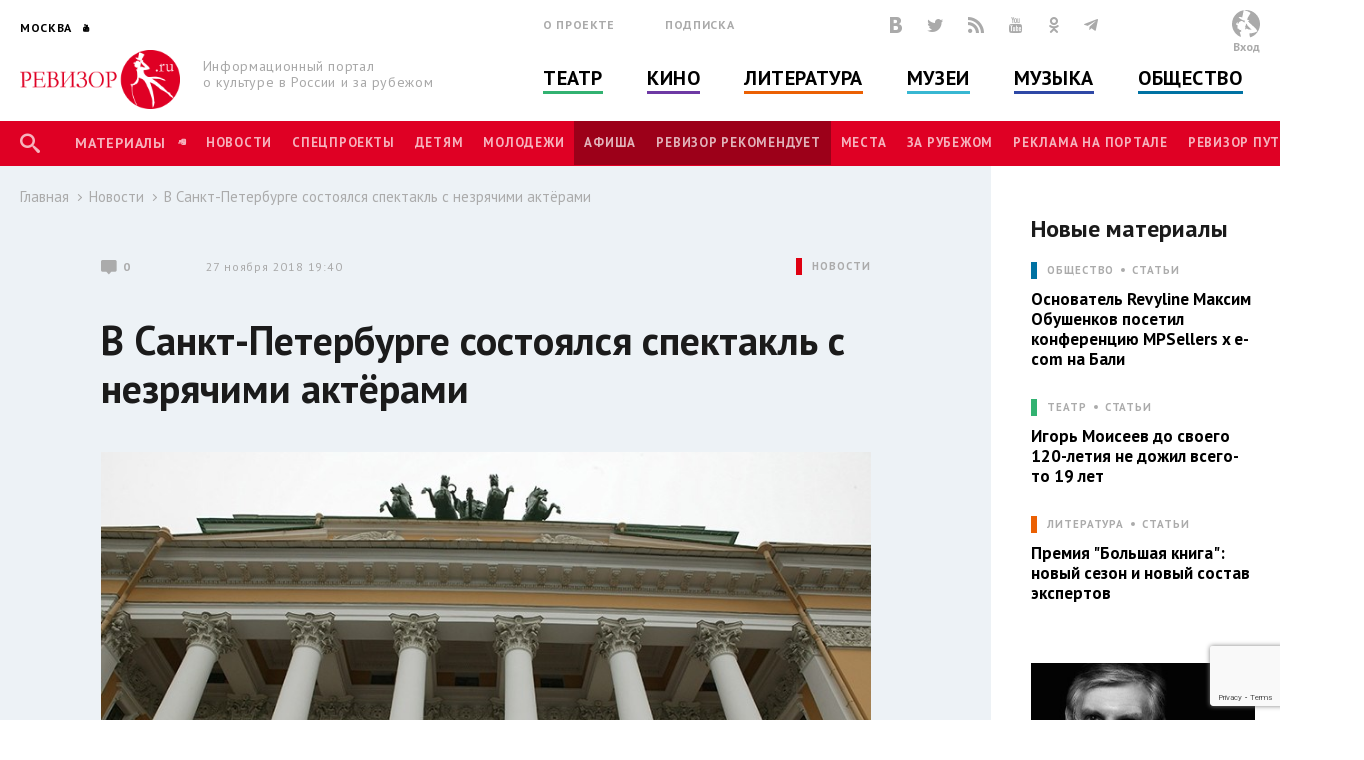

--- FILE ---
content_type: text/html; charset=utf-8
request_url: http://www.rewizor.ru/news/v-sankt-peterburge-sostoitsya-spektakl-s-nezryachimi-akterami/
body_size: 131462
content:


<!DOCTYPE html>
<html lang="ru">
<head><meta charset="UTF-8" /><meta name="viewport" content="width=device-width, user-scalable=no, initial-scale=1.0, maximum-scale=1.0, minimum-scale=1.0" /><meta http-equiv="X-UA-Compatible" content="ie=edge" /><link rel="shortcut icon" href="/images/favicon.ico" /><title>
	В Санкт-Петербурге состоялся спектакль с незрячими актёрами - Новости - РЕВИЗОР.РУ
</title>

    

    
    <meta name="title" content="Новости - В Санкт-Петербурге состоялся спектакль с незрячими актёрами"/>
    <meta property="og:title" content="Новости - В Санкт-Петербурге состоялся спектакль с незрячими актёрами" />
    <meta property="og:site_name" content="РЕВИЗОР.РУ"/>
    <meta property="og:url" content="http://www.rewizor.ru/news/v-sankt-peterburge-sostoitsya-spektakl-s-nezryachimi-akterami/"/>
    
    <link rel="image_src" href="http://www.rewizor.ru/files/124984vw4j.jpg"/>
    <meta property="og:image" content="http://www.rewizor.ru/files/124984vw4j.jpg" />
    
    <meta property="og:description" content="В рамках проекта &quot;Особый театр: театральная лаборатория для слепых и слабовидящих фонда &quot;ПРО АРТЕ&quot; в Санкт-Петербурге прошла уникальная постановка &quot;Не зря&quot;, режиссёром которой стал Борис Павлович, передаёт news.ru." />
    <meta name="description" content="В рамках проекта &quot;Особый театр: театральная лаборатория для слепых и слабовидящих фонда &quot;ПРО АРТЕ&quot; в Санкт-Петербурге прошла уникальная постановка &quot;Не зря&quot;, режиссёром которой стал Борис Павлович, передаёт news.ru." />
    


    <link href="https://fonts.googleapis.com/css?family=PT+Sans:400,700&amp;subset=cyrillic,cyrillic-ext" rel="stylesheet">
    <link rel="stylesheet" href="/redesign-2018/assets/libs/bootstrap-4.0.0/css/bootstrap-reboot.min.css">
    <link rel="stylesheet" href="/redesign-2018/assets/libs/bootstrap-4.0.0/css/bootstrap-grid.min.css">
    <link rel="stylesheet" href="/redesign-2018/assets/libs/bootstrap-4.0.0/css/bootstrap.min.css">
    <link rel="stylesheet" href="/redesign-2018/assets/libs/fancybox-master/dist/jquery.fancybox.min.css">
    <link rel="stylesheet" href="/redesign-2018/assets/libs/selectize.js/dist/css/selectize.css">
    <link rel="stylesheet" href="/redesign-2018/assets/libs/slick-1.8.1/slick/slick.css">
    <link rel="stylesheet" href="/redesign-2018/assets/libs/slick-1.8.1/slick/slick-theme.css">
    <link rel="stylesheet" href="https://maxcdn.bootstrapcdn.com/font-awesome/latest/css/font-awesome.min.css">
    <link rel="stylesheet" href="/redesign-2018/assets/libs/daterangepicker/daterangepicker.css">
    <link rel="stylesheet" href="/redesign-2018/assets/libs/chosen/chosen.css">
    <link rel="stylesheet" href="/redesign-2018/assets/libs/css-stars.css">
    <link rel="stylesheet" href="/redesign-2018/assets/css/fonts.css">
    <link rel="stylesheet" href="/redesign-2018/assets/css/base.css?update=21">
	<link rel="stylesheet" href="/redesign-2018/assets/css/styles.css?update=21">
    
    <link rel="apple-touch-icon" sizes="180x180" href="/favicons/apple-touch-icon.png">
    <link rel="icon" type="image/png" sizes="32x32" href="/favicons/favicon-32x32.png">
    <link rel="icon" type="image/png" sizes="16x16" href="/favicons/favicon-16x16.png">
    <link rel="manifest" href="/favicons/site.webmanifest">
    <link rel="mask-icon" href="/favicons/safari-pinned-tab.svg" color="#df0024">
    <meta name="msapplication-TileColor" content="#ffffff">
    <meta name="msapplication-TileImage" content="/favicons/mstile-144x144.png">
    <meta name="theme-color" content="#ffffff">

    <script
        src="https://code.jquery.com/jquery-3.3.1.min.js"
        integrity="sha256-FgpCb/KJQlLNfOu91ta32o/NMZxltwRo8QtmkMRdAu8="
        crossorigin="anonymous"></script>
    
    


</head>
<body>

    <script>

        (function(i,s,o,g,r,a,m){i['GoogleAnalyticsObject']=r;i[r]=i[r]||function(){
                (i[r].q=i[r].q||[]).push(arguments)},i[r].l=1*new Date();a=s.createElement(o),
                m=s.getElementsByTagName(o)[0];a.async=1;a.src=g;m.parentNode.insertBefore(a,m)
        })(window,document,'script','//www.google-analytics.com/analytics.js','ga');

        ga('create', 'UA-12495600-8', 'auto');
        ga('send', 'pageview');

    </script>
    <!-- Yandex.Metrika counter -->
    <script type="text/javascript">
        (function (d, w, c) {
            (w[c] = w[c] || []).push(function() {
                try {
                    w.yaCounter34585510 = new Ya.Metrika({
                        id:34585510,
                        clickmap:true,
                        trackLinks:true,
                        accurateTrackBounce:true,
                        webvisor:true
                    });
                } catch(e) { }
            });

            var n = d.getElementsByTagName("script")[0],
                s = d.createElement("script"),
                f = function () { n.parentNode.insertBefore(s, n); };
            s.type = "text/javascript";
            s.async = true;
            s.src = "https://mc.yandex.ru/metrika/watch.js";

            if (w.opera == "[object Opera]") {
                d.addEventListener("DOMContentLoaded", f, false);
            } else { f(); }
        })(document, window, "yandex_metrika_callbacks");
    </script>
    <noscript><div><img src="https://mc.yandex.ru/watch/34585510" style="position:absolute; left:-9999px;" alt="" /></div></noscript>
    <!-- /Yandex.Metrika counter -->


    <div class="overlay"></div>
    <div class="overlay-news"></div>

<svg class="svg-library" >
    <symbol id="border" viewBox="0 0 28 28">
        <circle cx="14" cy="14" r="12"></circle>
    </symbol>
    <symbol id="large-dot" viewBox="0 0 28 28">
        <circle cx="14" cy="14" r="7"></circle>
    </symbol>
    <symbol id="small-dot" viewBox="0 0 28 28">
        <circle cx="14" cy="14" r="4"></circle>
    </symbol>
</svg>


    
    <div data-id="node124893" class="counterView"></div>
    

<script type="text/javascript">
    var JsSeparator = '|';
</script>
<script type="text/javascript" src="/redesign-2018/assets/libs/jquery.barrating.min.js"></script>
<script type="text/javascript" src="/redesign-2018/js/public.js?update=21"></script>

<form method="post" action="/news/v-sankt-peterburge-sostoitsya-spektakl-s-nezryachimi-akterami/" id="MainForm">
<div class="aspNetHidden">
<input type="hidden" name="__EVENTTARGET" id="__EVENTTARGET" value="" />
<input type="hidden" name="__EVENTARGUMENT" id="__EVENTARGUMENT" value="" />
<input type="hidden" name="__VIEWSTATE" id="__VIEWSTATE" value="GpUM5MHTQ89Ts+h6dvW//pVBoWrTVoH3ct0EgaFuxWukmBfq2Mbi1AuKqZnDKwnuKWqCGviIY+0rikvhhYMVthCdhAXGraslTTvuw8dgzden2ksJONYE/yXCkjaf0/yRck+08IiR4uBk4IUszNJ3ZoK1Dj3ZYZie0HjwgRSVlxpym87uyvnN68IhluYxFPJvVIH2k4MF/kY5kk/CBHZtYafWfAChGSQVotPI4cZYZ/vSdEOp5oO2uPtNXMkNC+Sg0hRk2KMqhRdWqFEFLI6Fgn5DnAP3LiC43gXe8JVkJo21+ODxsfMQcaYIybhs1sZu2/[base64]/dm5YeIPvMyOCxBXWMe3EFS8dNm4g/[base64]/X7/P30B4H6n6sVSkk2+HDXkjb/cBIyihqPKe1US7VLKvxrOFrDp837JMw==" />
</div>

<script type="text/javascript">
//<![CDATA[
var theForm = document.forms['MainForm'];
if (!theForm) {
    theForm = document.MainForm;
}
function __doPostBack(eventTarget, eventArgument) {
    if (!theForm.onsubmit || (theForm.onsubmit() != false)) {
        theForm.__EVENTTARGET.value = eventTarget;
        theForm.__EVENTARGUMENT.value = eventArgument;
        theForm.submit();
    }
}
//]]>
</script>


<script src="/WebResource.axd?d=pynGkmcFUV13He1Qd6_TZAONgjFRt8JGprZXm1WQylLS6zGekn0jSsMh0ROpiBo-qmHjKAuF38mBWiAuzI7RaA2&amp;t=637814768020000000" type="text/javascript"></script>


<script src="/ScriptResource.axd?d=YwIWjFFwLwkCveI-hW2HRfCx64UJkvlhOcrBNPsfSeyBkWojT0cyC5AMxgYtbVt6sZsffxj4g0PSpo6kVxJDikon7DV0dcftCrPuF7bT5xmDO5ZDb-5W0Tp6LcGt74LD8U93SuYfa-T8iBU44B1d5dpM1lgLwm09lpSZ8UzwbCw1&amp;t=49337fe8" type="text/javascript"></script>
<script src="/ScriptResource.axd?d=scFuUBr0cSVF2UA-9ycrEoycCngXDTVgS0d4zRLTV2ZOnDmOiLSHeEVrkkI8MF2RXz4kdfMC3V15bc4OM_RXN5HCIRpH1ZjC_-kwWfh0w0wDgIXeTGaiq1QPDTQnv-HElCjnpsdRdzF1HU0c-3oQS9fCI283ZHzNEyv813iMtow1&amp;t=49337fe8" type="text/javascript"></script>
<div class="aspNetHidden">

	<input type="hidden" name="__VIEWSTATEGENERATOR" id="__VIEWSTATEGENERATOR" value="EFB1EE3D" />
	<input type="hidden" name="__EVENTVALIDATION" id="__EVENTVALIDATION" value="kuYlx2h/XS1zwZcJLF7rPIZ1Hd7ZISpwT5IkqcPI2/FdeeC4abftD5gnrzSByoBnFQOMwYM/doPZTrFfYBD1Eah2tvPjGlKbv2S3E1fOwYklQR8gHViGH8YHJk8io7icZikJcRdke5GC1Fc5af7g1YcM+7uI6RVT5wpqClrkKkIR2/7ZtSZTDhqiO3x5ROK9noBt3t/k8Th01DPxwU14BytEl4DX4PBxBW+i52KCd5u3+VejAy1fKn+iie/eovT2KvNyfm/v8SDho70w/o9auztJ1xAOD8eWbfN+kUvCoU71Zx5vP3tCvaJPnxvukQZxv+hcHIFOfc4vrbr1CAkd8PAzADzYMUgdfGs+/FypCDzcmT8VeJt3oazlaVQKIkAEODKD3JS+rXwq1IopsdzewgcZrpFpB0uBCKmM73MmjDQ7gnB9C0SNFnijrzX/jGiEyLy2Pug82N4PQaM0+HWMdb45jCVXZNagROjm+TfNHUqfuO89ityu0YxJ3Aj8N6+cImvsCKCRDUefFNPRVNUFhMWQVQpj4YHnKp8bjYnXNx6u5hCM/oCiHUCVhaYWpwHpyMKc6OWAFxdvuFhD0KKfBEzX+8UtONr3IkIDZ3C9o2HnyYffMO4KZ2dgJuU0hVHt" />
</div>
    <script type="text/javascript">
//<![CDATA[
Sys.WebForms.PageRequestManager._initialize('ctl00$ctl00$ctl00$Content$ScriptManager', 'MainForm', ['tctl00$ctl00$ctl00$Content$Content$ctl01$ctl00','Content_Content_ctl01_ctl00','tctl00$ctl00$ctl00$Content$Content$Comments$ctl00','Content_Content_Comments_ctl00','tctl00$ctl00$ctl00$Content$Content$Content$FirstSectionNode$ctl03$ctl00','Content_Content_Content_FirstSectionNode_ctl03_ctl00','tctl00$ctl00$ctl00$Content$ctl00','Content_ctl00','tctl00$ctl00$ctl00$Content$Content$Content$SectionNodeList$ctl00$ctl00$ctl01$ctl00','Content_Content_Content_SectionNodeList_ctl00_0_ctl01_0_ctl00_0','tctl00$ctl00$ctl00$Content$Content$Content$SectionNodeList$ctl01$ctl00$ctl01$ctl00','Content_Content_Content_SectionNodeList_ctl00_1_ctl01_1_ctl00_1','tctl00$ctl00$ctl00$Content$Content$Content$SectionNodeList$ctl02$ctl00$ctl01$ctl00','Content_Content_Content_SectionNodeList_ctl00_2_ctl01_2_ctl00_2','tctl00$ctl00$ctl00$Content$Content$Content$SectionNodeList$ctl03$ctl00$ctl01$ctl00','Content_Content_Content_SectionNodeList_ctl00_3_ctl01_3_ctl00_3','tctl00$ctl00$ctl00$Content$Content$Content$SectionNodeList$ctl04$ctl00$ctl01$ctl00','Content_Content_Content_SectionNodeList_ctl00_4_ctl01_4_ctl00_4','tctl00$ctl00$ctl00$Content$Content$Content$SectionNodeList$ctl05$ctl00$ctl01$ctl00','Content_Content_Content_SectionNodeList_ctl00_5_ctl01_5_ctl00_5','tctl00$ctl00$ctl00$Content$LastReviews$ctl00$ctl00$ctl00$ctl00','Content_LastReviews_ctl00_0_ctl00_0_ctl00_0','tctl00$ctl00$ctl00$Content$LastReviews$ctl01$ctl00$ctl00$ctl00','Content_LastReviews_ctl00_1_ctl00_1_ctl00_1','tctl00$ctl00$ctl00$Content$LastReviews$ctl02$ctl00$ctl00$ctl00','Content_LastReviews_ctl00_2_ctl00_2_ctl00_2','tctl00$ctl00$ctl00$Content$LastReviews$ctl03$ctl00$ctl00$ctl00','Content_LastReviews_ctl00_3_ctl00_3_ctl00_3'], ['ctl00$ctl00$ctl00$Content$Content$ctl01$LikeButton','Content_Content_ctl01_LikeButton','ctl00$ctl00$ctl00$Content$Content$Comments$SendButton','Content_Content_Comments_SendButton','ctl00$ctl00$ctl00$Content$Content$Content$FirstSectionNode$ctl03$LikeButton','Content_Content_Content_FirstSectionNode_ctl03_LikeButton','ctl00$ctl00$ctl00$Content$SetRegionButton','Content_SetRegionButton','ctl00$ctl00$ctl00$Content$RegistrationButton','Content_RegistrationButton','ctl00$ctl00$ctl00$Content$SubscribeButton','Content_SubscribeButton','ctl00$ctl00$ctl00$Content$SearchButton','Content_SearchButton','ctl00$ctl00$ctl00$Content$LoginButton','Content_LoginButton','ctl00$ctl00$ctl00$Content$Content$Content$SectionNodeList$ctl00$ctl00$ctl01$LikeButton','Content_Content_Content_SectionNodeList_ctl00_0_ctl01_0_LikeButton_0','ctl00$ctl00$ctl00$Content$Content$Content$SectionNodeList$ctl01$ctl00$ctl01$LikeButton','Content_Content_Content_SectionNodeList_ctl00_1_ctl01_1_LikeButton_1','ctl00$ctl00$ctl00$Content$Content$Content$SectionNodeList$ctl02$ctl00$ctl01$LikeButton','Content_Content_Content_SectionNodeList_ctl00_2_ctl01_2_LikeButton_2','ctl00$ctl00$ctl00$Content$Content$Content$SectionNodeList$ctl03$ctl00$ctl01$LikeButton','Content_Content_Content_SectionNodeList_ctl00_3_ctl01_3_LikeButton_3','ctl00$ctl00$ctl00$Content$Content$Content$SectionNodeList$ctl04$ctl00$ctl01$LikeButton','Content_Content_Content_SectionNodeList_ctl00_4_ctl01_4_LikeButton_4','ctl00$ctl00$ctl00$Content$Content$Content$SectionNodeList$ctl05$ctl00$ctl01$LikeButton','Content_Content_Content_SectionNodeList_ctl00_5_ctl01_5_LikeButton_5','ctl00$ctl00$ctl00$Content$LastReviews$ctl00$ctl00$ctl00$LikeButton','Content_LastReviews_ctl00_0_ctl00_0_LikeButton_0','ctl00$ctl00$ctl00$Content$LastReviews$ctl01$ctl00$ctl00$LikeButton','Content_LastReviews_ctl00_1_ctl00_1_LikeButton_1','ctl00$ctl00$ctl00$Content$LastReviews$ctl02$ctl00$ctl00$LikeButton','Content_LastReviews_ctl00_2_ctl00_2_LikeButton_2','ctl00$ctl00$ctl00$Content$LastReviews$ctl03$ctl00$ctl00$LikeButton','Content_LastReviews_ctl00_3_ctl00_3_LikeButton_3'], [], 90, 'ctl00$ctl00$ctl00');
//]]>
</script>


    <header class="header">
        <div class="header-main">
            <div class="container">
                <div class="header-left">
					<div class="header-cities dropdown">
						<a class="dropdown-toggle city_list" data-toggle="dropdown" data-display="static" href="javascript:void(0)"><span class="header-city main-title--city">Москва</span></a>
						<div class="filter_city-list big_list cities_list dropdown-menu">
                            <div class="city-wrap">
                                <ul class="city-inner">
                                    <li data-button="#Content_SetRegionButton" data-mode="#Content_RegionId" data-value="4001">
                                        <a href="javascript:void(0)">Москва</a>
                                    </li>
                                    <li data-button="#Content_SetRegionButton" data-mode="#Content_RegionId" data-value="4002">
                                        <a href="javascript:void(0)">Санкт-Петербург</a>
                                    </li>
                                </ul>
                            </div>
							<div class="city-wrap">
                                <ul class="city-inner">
                                        <li class="city-item mt-3" data-city-letter="А" 
                                            data-button="#Content_SetRegionButton" data-mode="#Content_RegionId" data-value="4003">
                                            <a href="javascript:void(0)">Абакан</a>
                                        </li>
                                    
                                        <li class="city-item" 
                                            data-button="#Content_SetRegionButton" data-mode="#Content_RegionId" data-value="4008">
                                            <a href="javascript:void(0)">Архангельск</a>
                                        </li>
                                    
                                        <li class="city-item mt-3" data-city-letter="Б" 
                                            data-button="#Content_SetRegionButton" data-mode="#Content_RegionId" data-value="4012">
                                            <a href="javascript:void(0)">Барнаул</a>
                                        </li>
                                    
                                        <li class="city-item" 
                                            data-button="#Content_SetRegionButton" data-mode="#Content_RegionId" data-value="4014">
                                            <a href="javascript:void(0)">Белгород</a>
                                        </li>
                                    
                                        <li class="city-item" 
                                            data-button="#Content_SetRegionButton" data-mode="#Content_RegionId" data-value="4020">
                                            <a href="javascript:void(0)">Брянск</a>
                                        </li>
                                    
                                        <li class="city-item mt-3" data-city-letter="В" 
                                            data-button="#Content_SetRegionButton" data-mode="#Content_RegionId" data-value="4026">
                                            <a href="javascript:void(0)">Владивосток</a>
                                        </li>
                                    
                                        <li class="city-item" 
                                            data-button="#Content_SetRegionButton" data-mode="#Content_RegionId" data-value="4027">
                                            <a href="javascript:void(0)">Владимир</a>
                                        </li>
                                    
                                        <li class="city-item" 
                                            data-button="#Content_SetRegionButton" data-mode="#Content_RegionId" data-value="4028">
                                            <a href="javascript:void(0)">Волгоград</a>
                                        </li>
                                    
                                        <li class="city-item" 
                                            data-button="#Content_SetRegionButton" data-mode="#Content_RegionId" data-value="4031">
                                            <a href="javascript:void(0)">Воронеж</a>
                                        </li>
                                    
                                        <li class="city-item mt-3" data-city-letter="Е" 
                                            data-button="#Content_SetRegionButton" data-mode="#Content_RegionId" data-value="4043">
                                            <a href="javascript:void(0)">Екатеринбург</a>
                                        </li>
                                    
                                        <li class="city-item mt-3" data-city-letter="И" 
                                            data-button="#Content_SetRegionButton" data-mode="#Content_RegionId" data-value="4049">
                                            <a href="javascript:void(0)">Иваново</a>
                                        </li>
                                    
                                        <li class="city-item" 
                                            data-button="#Content_SetRegionButton" data-mode="#Content_RegionId" data-value="4051">
                                            <a href="javascript:void(0)">Ижевск</a>
                                        </li>
                                    
                                        <li class="city-item mt-3" data-city-letter="К" 
                                            data-button="#Content_SetRegionButton" data-mode="#Content_RegionId" data-value="4056">
                                            <a href="javascript:void(0)">Казань</a>
                                        </li>
                                    
                                        <li class="city-item" 
                                            data-button="#Content_SetRegionButton" data-mode="#Content_RegionId" data-value="4057">
                                            <a href="javascript:void(0)">Калининград</a>
                                        </li>
                                    
                                        <li class="city-item" 
                                            data-button="#Content_SetRegionButton" data-mode="#Content_RegionId" data-value="4058">
                                            <a href="javascript:void(0)">Калуга</a>
                                        </li>
                                    
                                        <li class="city-item" 
                                            data-button="#Content_SetRegionButton" data-mode="#Content_RegionId" data-value="4072">
                                            <a href="javascript:void(0)">Кострома</a>
                                        </li>
                                    
                                        <li class="city-item" 
                                            data-button="#Content_SetRegionButton" data-mode="#Content_RegionId" data-value="4074">
                                            <a href="javascript:void(0)">Краснодар</a>
                                        </li>
                                    
                                        <li class="city-item" 
                                            data-button="#Content_SetRegionButton" data-mode="#Content_RegionId" data-value="4076">
                                            <a href="javascript:void(0)">Красноярск</a>
                                        </li>
                                    
                                        <li class="city-item" 
                                            data-button="#Content_SetRegionButton" data-mode="#Content_RegionId" data-value="4080">
                                            <a href="javascript:void(0)">Курск</a>
                                        </li>
                                    
                                        <li class="city-item mt-3" data-city-letter="Л" 
                                            data-button="#Content_SetRegionButton" data-mode="#Content_RegionId" data-value="4083">
                                            <a href="javascript:void(0)">Липецк</a>
                                        </li>
                                    
                                        <li class="city-item mt-3" data-city-letter="Н" 
                                            data-button="#Content_SetRegionButton" data-mode="#Content_RegionId" data-value="4101">
                                            <a href="javascript:void(0)">Нижний Новгород</a>
                                        </li>
                                    
                                        <li class="city-item" 
                                            data-button="#Content_SetRegionButton" data-mode="#Content_RegionId" data-value="4105">
                                            <a href="javascript:void(0)">Новороссийск</a>
                                        </li>
                                    
                                        <li class="city-item" 
                                            data-button="#Content_SetRegionButton" data-mode="#Content_RegionId" data-value="4106">
                                            <a href="javascript:void(0)">Новосибирск</a>
                                        </li>
                                    
                                        <li class="city-item mt-3" data-city-letter="О" 
                                            data-button="#Content_SetRegionButton" data-mode="#Content_RegionId" data-value="4111">
                                            <a href="javascript:void(0)">Озерск</a>
                                        </li>
                                    
                                        <li class="city-item" 
                                            data-button="#Content_SetRegionButton" data-mode="#Content_RegionId" data-value="4114">
                                            <a href="javascript:void(0)">Омск</a>
                                        </li>
                                    
                                        <li class="city-item" 
                                            data-button="#Content_SetRegionButton" data-mode="#Content_RegionId" data-value="4115">
                                            <a href="javascript:void(0)">Орел</a>
                                        </li>
                                    
                                        <li class="city-item" 
                                            data-button="#Content_SetRegionButton" data-mode="#Content_RegionId" data-value="4116">
                                            <a href="javascript:void(0)">Оренбург</a>
                                        </li>
                                    
                                        <li class="city-item mt-3" data-city-letter="П" 
                                            data-button="#Content_SetRegionButton" data-mode="#Content_RegionId" data-value="4120">
                                            <a href="javascript:void(0)">Пенза</a>
                                        </li>
                                    
                                        <li class="city-item" 
                                            data-button="#Content_SetRegionButton" data-mode="#Content_RegionId" data-value="4121">
                                            <a href="javascript:void(0)">Пермь</a>
                                        </li>
                                    
                                        <li class="city-item mt-3" data-city-letter="Р" 
                                            data-button="#Content_SetRegionButton" data-mode="#Content_RegionId" data-value="4134">
                                            <a href="javascript:void(0)">Ростов-на-Дону</a>
                                        </li>
                                    
                                        <li class="city-item" 
                                            data-button="#Content_SetRegionButton" data-mode="#Content_RegionId" data-value="4137">
                                            <a href="javascript:void(0)">Рязань</a>
                                        </li>
                                    
                                        <li class="city-item mt-3" data-city-letter="С" 
                                            data-button="#Content_SetRegionButton" data-mode="#Content_RegionId" data-value="4138">
                                            <a href="javascript:void(0)">Самара</a>
                                        </li>
                                    
                                        <li class="city-item" 
                                            data-button="#Content_SetRegionButton" data-mode="#Content_RegionId" data-value="4140">
                                            <a href="javascript:void(0)">Саратов</a>
                                        </li>
                                    
                                        <li class="city-item" 
                                            data-button="#Content_SetRegionButton" data-mode="#Content_RegionId" data-value="4141">
                                            <a href="javascript:void(0)">Севастополь</a>
                                        </li>
                                    
                                        <li class="city-item" 
                                            data-button="#Content_SetRegionButton" data-mode="#Content_RegionId" data-value="4145">
                                            <a href="javascript:void(0)">Симферополь</a>
                                        </li>
                                    
                                        <li class="city-item" 
                                            data-button="#Content_SetRegionButton" data-mode="#Content_RegionId" data-value="4146">
                                            <a href="javascript:void(0)">Смоленск</a>
                                        </li>
                                    
                                        <li class="city-item" 
                                            data-button="#Content_SetRegionButton" data-mode="#Content_RegionId" data-value="4150">
                                            <a href="javascript:void(0)">Сочи</a>
                                        </li>
                                    
                                        <li class="city-item mt-3" data-city-letter="Т" 
                                            data-button="#Content_SetRegionButton" data-mode="#Content_RegionId" data-value="4160">
                                            <a href="javascript:void(0)">Тамбов</a>
                                        </li>
                                    
                                        <li class="city-item" 
                                            data-button="#Content_SetRegionButton" data-mode="#Content_RegionId" data-value="4161">
                                            <a href="javascript:void(0)">Тверь</a>
                                        </li>
                                    
                                        <li class="city-item" 
                                            data-button="#Content_SetRegionButton" data-mode="#Content_RegionId" data-value="4163">
                                            <a href="javascript:void(0)">Тольятти</a>
                                        </li>
                                    
                                        <li class="city-item" 
                                            data-button="#Content_SetRegionButton" data-mode="#Content_RegionId" data-value="4164">
                                            <a href="javascript:void(0)">Томск</a>
                                        </li>
                                    
                                        <li class="city-item" 
                                            data-button="#Content_SetRegionButton" data-mode="#Content_RegionId" data-value="4166">
                                            <a href="javascript:void(0)">Тула</a>
                                        </li>
                                    
                                        <li class="city-item" 
                                            data-button="#Content_SetRegionButton" data-mode="#Content_RegionId" data-value="4167">
                                            <a href="javascript:void(0)">Тюмень</a>
                                        </li>
                                    
                                        <li class="city-item mt-3" data-city-letter="У" 
                                            data-button="#Content_SetRegionButton" data-mode="#Content_RegionId" data-value="4169">
                                            <a href="javascript:void(0)">Улан-Удэ</a>
                                        </li>
                                    
                                        <li class="city-item" 
                                            data-button="#Content_SetRegionButton" data-mode="#Content_RegionId" data-value="4170">
                                            <a href="javascript:void(0)">Ульяновск</a>
                                        </li>
                                    
                                        <li class="city-item" 
                                            data-button="#Content_SetRegionButton" data-mode="#Content_RegionId" data-value="4171">
                                            <a href="javascript:void(0)">Уфа</a>
                                        </li>
                                    
                                        <li class="city-item mt-3" data-city-letter="Х" 
                                            data-button="#Content_SetRegionButton" data-mode="#Content_RegionId" data-value="4173">
                                            <a href="javascript:void(0)">Хабаровск</a>
                                        </li>
                                    
                                        <li class="city-item" 
                                            data-button="#Content_SetRegionButton" data-mode="#Content_RegionId" data-value="4190">
                                            <a href="javascript:void(0)">Ханты-Мансийск</a>
                                        </li>
                                    
                                        <li class="city-item mt-3" data-city-letter="Ч" 
                                            data-button="#Content_SetRegionButton" data-mode="#Content_RegionId" data-value="4176">
                                            <a href="javascript:void(0)">Челябинск</a>
                                        </li>
                                    
                                        <li class="city-item mt-3" data-city-letter="Я" 
                                            data-button="#Content_SetRegionButton" data-mode="#Content_RegionId" data-value="4188">
                                            <a href="javascript:void(0)">Ялта</a>
                                        </li>
                                    
                                        <li class="city-item" 
                                            data-button="#Content_SetRegionButton" data-mode="#Content_RegionId" data-value="4189">
                                            <a href="javascript:void(0)">Ярославль</a>
                                        </li>
                                    </ul>
							</div>
						</div>
					</div>
                    <div class="header-logo">
                        <a href="/" title="РЕВИЗОР.РУ">
							<img src="/redesign-2018/assets/images/logo.png">
						</a>
                        <p class="header-logo__text">Информационный портал о&nbsp;культуре&nbsp;в&nbsp;России&nbsp;и&nbsp;за&nbsp;рубежом</p>
                    </div>
                </div>
                <div class="header-middle">
                    <div class="header-info">
                        <ul class="header-links">
                            <li class="header-links__item"><a href="/about/">О проекте</a></li>
                            <li class="header-links__item"><a href="#subscription">Подписка</a></li>
                        </ul>
                        <div class="header-social">

						    <a href="https://vk.com/rewizor_ru" class="header-social__item" target="_blank" rel="nofollow" title="ВКонтакте"><span class="icon-vkontakte-logo"></span></a>
						    <a href="https://twitter.com/rewizor_ru" class="header-social__item" target="_blank" rel="nofollow" title="Twitter"><span class="icon-twitter"></span></a>
						    <a href="/rss/" class="header-social__item" rel="nofollow" title="RSS"><span class="icon-rss"></span></a>
						    <a href="https://www.youtube.com/channel/UCgL1rLXxggGqNARH58E8SmA" class="header-social__item" rel="nofollow" target="_blank" title="YouTube"><span class="icon-youtube"></span></a>
						    <a href="https://ok.ru/rewizor.portal/statuses/" class="header-social__item"><span class="icon-odnoklassniki"></span></a>

                            <a href="https://t.me/re_wi_zor" class="header-social__item"><span class="icon-telegram"></span></a>
                        </div>
                    </div>
                    <ul class="header-categories"><li class="header-categories__item theatre"><a href="/theatre/">Театр</a></li><li class="header-categories__item cinema"><a href="/cinema/">Кино</a></li><li class="header-categories__item books"><a href="/literature/">Литература</a></li><li class="header-categories__item museum"><a href="/muzeums/">Музеи</a></li><li class="header-categories__item music"><a href="/music/">Музыка</a></li><li class="header-categories__item society"><a href="/society/">Общество</a></li></ul>
                </div>
                <div class="header-right no-user">
                    
					        <div id="authPanel" class="header-user pointer">
                                <div class="header-user__avatar--none">
							        <svg version="1.1" id="Слой_1" x="0px" y="0px" viewBox="0 0 500 500" style="enable-background:new 0 0 500 500;">
								        <style type="text/css">
									        .st0{fill-rule:evenodd;clip-rule:evenodd;fill:#FFFFFF;}
									        .st1{fill-rule:evenodd;clip-rule:evenodd;fill:#BBBDBF;}
									        .st2{fill-rule:evenodd;clip-rule:evenodd;fill:none;}
								        </style>
								        <g>
									        <g>
										        <circle class="st0" cx="250.2" cy="250.2" r="250.2"/>
										        <path class="st1" d="M250.2,0c138.1,0,250.2,112,250.2,250.2c0,112-73.6,206.8-175.1,238.7c-7.9-15.3-13.4-33-13.4-55.2v-10.5
												        c0-4.9,1.3-1.1,3-7.5c59.7,0,100.8-13.9,139.7-34.6c-6-25.8-52.1-73.5-71.9-88.9c-12.5-9.8-30.7-26.2-42-37.6
												        c-11-11.1-35-23.4-39.4-40.2h-4.5v3h-3l-3.4-21.2c3.6,0.5,4.2,1.7,9.4,1.7h4.5c2.9,0,2.7-0.5,4.5-1.5
												        c-1.2-1.7-12.8-13.9-14.7-15.4c-7.9-6-17.7-5.2-22.4-7.8c-3.7-2,11.1-36.7,14-42c4.7-8.6,44.1-73.3,44.1-74.6v-3
												        c0-9.1-43.2-26.4-53.1-31c-15-7-46.1-17-67.1-17c-3.4,0-12,58.1-13.2,65c-3.1,18.6-13.9,44.9-13.9,62.7c-8.4-0.7-17-5.6-25.1-7.9
												        c-7.5-2.1-20.4,0-30.2-1.5c-21.3-3.3,11.9,25.3,15.9,29.3c13.5,13.6,64.3,38.1,89,38.7c-1.9,3.8-7.5,16.4-7.5,21c0,2,2.3,7.5,3,9
												        c-18.7-4.3-17.8-6.9-30-15l1.7-5.9l-4.5,3.2c-3.3-2.3-16.5-7.7-21.2-7.7h-6c-23.3,0-52.1,26-52.6,49.6c-7.3,0-18-2.3-18-9
												        c0-11.3,7.1-12.3,9-19.5c-10.1-1.5-31.4,19.5-31.5,33v4.5c0,11.9,12.7,16.5,24,16.5h6c-2,8.6-7.5,16.3-7.5,27v3l1.7,27l7.9,8.5
												        l0.3-1.5l7.5-7.5c0.6,16.4,8.4,13.6,15.4,21.9c4,4.8,6.2,3.4,13.7,4.3c7.1,0.8,8.4,5.9,10.6,5.9c6.2,0,12.9-10.1,18-13.5
												        l-17.6,37l1.4,1.3l17.5-5.9c-4.4,7.6-23.1,17.2-35.8,17.2c4.7,20.1,18.2,49.3,19.6,70.6l1.1,16.2C65.6,446.3,0,355.8,0,250.2
												        C0,112,112,0,250.2,0 M248.8,248.9v6c0,24.2-11.6,32.6-16.7,50.6l10.6-2.6c-0.8,9.2-6,14.6-6,24v10.5c0,5.5,1.8,5.3,3.7,11.4
												        l23.3-18.9c33.7,17.8,39,23.4,85.6,19.5c-3.1-4.7-35.3-33.1-43.2-41c-14.4-14.4-29.7-27.7-39.2-45.8l5-6l-26.3-16.9
												        C247.3,242.8,248.8,244.3,248.8,248.9z"/>
									        </g>
									        <circle class="st2" cx="250.2" cy="250.2" r="250.2"/>
								        </g>
							        </svg>
						        </div>
					        </div>
					        <a href="javascript:void(0)" class="header-logout" onclick="$('#authPanel').click()">Вход</a>
                        
                </div>
            </div>
        </div>
		<div class="menu-dropdown">
			<div class="dropdown-inner">
				<div class="menu__head">
                    
                        <div class="no-user" onclick="showSuccess();return false;" >
						<a href="#" class="header-user">
							<div class="header-user__avatar--none">
								<svg version="1.1" id="Слой_2" x="0px" y="0px" viewBox="0 0 500 500" style="enable-background:new 0 0 500 500;">
									<style type="text/css">
										.st0{fill-rule:evenodd;clip-rule:evenodd;fill:#FFFFFF;}
										.st1{fill-rule:evenodd;clip-rule:evenodd;fill:#BBBDBF;}
										.st2{fill-rule:evenodd;clip-rule:evenodd;fill:none;}
									</style>
									<g>
										<g>
											<circle class="st0" cx="250.2" cy="250.2" r="250.2"/>
											<path class="st1" d="M250.2,0c138.1,0,250.2,112,250.2,250.2c0,112-73.6,206.8-175.1,238.7c-7.9-15.3-13.4-33-13.4-55.2v-10.5
												c0-4.9,1.3-1.1,3-7.5c59.7,0,100.8-13.9,139.7-34.6c-6-25.8-52.1-73.5-71.9-88.9c-12.5-9.8-30.7-26.2-42-37.6
												c-11-11.1-35-23.4-39.4-40.2h-4.5v3h-3l-3.4-21.2c3.6,0.5,4.2,1.7,9.4,1.7h4.5c2.9,0,2.7-0.5,4.5-1.5
												c-1.2-1.7-12.8-13.9-14.7-15.4c-7.9-6-17.7-5.2-22.4-7.8c-3.7-2,11.1-36.7,14-42c4.7-8.6,44.1-73.3,44.1-74.6v-3
												c0-9.1-43.2-26.4-53.1-31c-15-7-46.1-17-67.1-17c-3.4,0-12,58.1-13.2,65c-3.1,18.6-13.9,44.9-13.9,62.7c-8.4-0.7-17-5.6-25.1-7.9
												c-7.5-2.1-20.4,0-30.2-1.5c-21.3-3.3,11.9,25.3,15.9,29.3c13.5,13.6,64.3,38.1,89,38.7c-1.9,3.8-7.5,16.4-7.5,21c0,2,2.3,7.5,3,9
												c-18.7-4.3-17.8-6.9-30-15l1.7-5.9l-4.5,3.2c-3.3-2.3-16.5-7.7-21.2-7.7h-6c-23.3,0-52.1,26-52.6,49.6c-7.3,0-18-2.3-18-9
												c0-11.3,7.1-12.3,9-19.5c-10.1-1.5-31.4,19.5-31.5,33v4.5c0,11.9,12.7,16.5,24,16.5h6c-2,8.6-7.5,16.3-7.5,27v3l1.7,27l7.9,8.5
												l0.3-1.5l7.5-7.5c0.6,16.4,8.4,13.6,15.4,21.9c4,4.8,6.2,3.4,13.7,4.3c7.1,0.8,8.4,5.9,10.6,5.9c6.2,0,12.9-10.1,18-13.5
												l-17.6,37l1.4,1.3l17.5-5.9c-4.4,7.6-23.1,17.2-35.8,17.2c4.7,20.1,18.2,49.3,19.6,70.6l1.1,16.2C65.6,446.3,0,355.8,0,250.2
												C0,112,112,0,250.2,0 M248.8,248.9v6c0,24.2-11.6,32.6-16.7,50.6l10.6-2.6c-0.8,9.2-6,14.6-6,24v10.5c0,5.5,1.8,5.3,3.7,11.4
												l23.3-18.9c33.7,17.8,39,23.4,85.6,19.5c-3.1-4.7-35.3-33.1-43.2-41c-14.4-14.4-29.7-27.7-39.2-45.8l5-6l-26.3-16.9
												C247.3,242.8,248.8,244.3,248.8,248.9z"/>
										</g>
										<circle class="st2" cx="250.2" cy="250.2" r="250.2"/>
									</g>
								</svg>
							</div>
						</a>
                        <a href="/login/">Вход</a>
					</div>
                    
					<span class="icon-close-menu"></span>
				</div>
				<div class="menu__wrap">
					<div class="header-cities dropdown">
						<a class="dropdown-toggle city_list" data-toggle="dropdown" data-display="static" href="javascript:void(0)"><span class="header-city">Москва</span></a>
						<div class="filter_city-list big_list cities_list dropdown-menu">
                            <div class="city-wrap">
                                <ul class="city-inner">
                                    <li data-button="#Content_SetRegionButton" data-mode="#Content_RegionId" data-value="4001">
                                        <a href="javascript:void(0)">Москва</a>
                                    </li>
                                    <li data-button="#Content_SetRegionButton" data-mode="#Content_RegionId" data-value="4002">
                                        <a href="javascript:void(0)">Санкт-Петербург</a>
                                    </li>
                                </ul>
                            </div>
							<div class="city-wrap">
                                <ul class="city-inner">
                                        <li class="city-item mt-3" data-city-letter="А" 
                                            data-button="#Content_SetRegionButton" data-mode="#Content_RegionId" data-value="4003">
                                            <a href="javascript:void(0)">АБАКАН</a>
                                        </li>        
                                    
                                        <li class="city-item" 
                                            data-button="#Content_SetRegionButton" data-mode="#Content_RegionId" data-value="4008">
                                            <a href="javascript:void(0)">АРХАНГЕЛЬСК</a>
                                        </li>        
                                    
                                        <li class="city-item mt-3" data-city-letter="Б" 
                                            data-button="#Content_SetRegionButton" data-mode="#Content_RegionId" data-value="4012">
                                            <a href="javascript:void(0)">БАРНАУЛ</a>
                                        </li>        
                                    
                                        <li class="city-item" 
                                            data-button="#Content_SetRegionButton" data-mode="#Content_RegionId" data-value="4014">
                                            <a href="javascript:void(0)">БЕЛГОРОД</a>
                                        </li>        
                                    
                                        <li class="city-item" 
                                            data-button="#Content_SetRegionButton" data-mode="#Content_RegionId" data-value="4020">
                                            <a href="javascript:void(0)">БРЯНСК</a>
                                        </li>        
                                    
                                        <li class="city-item mt-3" data-city-letter="В" 
                                            data-button="#Content_SetRegionButton" data-mode="#Content_RegionId" data-value="4026">
                                            <a href="javascript:void(0)">ВЛАДИВОСТОК</a>
                                        </li>        
                                    
                                        <li class="city-item" 
                                            data-button="#Content_SetRegionButton" data-mode="#Content_RegionId" data-value="4027">
                                            <a href="javascript:void(0)">ВЛАДИМИР</a>
                                        </li>        
                                    
                                        <li class="city-item" 
                                            data-button="#Content_SetRegionButton" data-mode="#Content_RegionId" data-value="4028">
                                            <a href="javascript:void(0)">ВОЛГОГРАД</a>
                                        </li>        
                                    
                                        <li class="city-item" 
                                            data-button="#Content_SetRegionButton" data-mode="#Content_RegionId" data-value="4031">
                                            <a href="javascript:void(0)">ВОРОНЕЖ</a>
                                        </li>        
                                    
                                        <li class="city-item mt-3" data-city-letter="Е" 
                                            data-button="#Content_SetRegionButton" data-mode="#Content_RegionId" data-value="4043">
                                            <a href="javascript:void(0)">ЕКАТЕРИНБУРГ</a>
                                        </li>        
                                    
                                        <li class="city-item mt-3" data-city-letter="И" 
                                            data-button="#Content_SetRegionButton" data-mode="#Content_RegionId" data-value="4049">
                                            <a href="javascript:void(0)">ИВАНОВО</a>
                                        </li>        
                                    
                                        <li class="city-item" 
                                            data-button="#Content_SetRegionButton" data-mode="#Content_RegionId" data-value="4051">
                                            <a href="javascript:void(0)">ИЖЕВСК</a>
                                        </li>        
                                    
                                        <li class="city-item mt-3" data-city-letter="К" 
                                            data-button="#Content_SetRegionButton" data-mode="#Content_RegionId" data-value="4056">
                                            <a href="javascript:void(0)">КАЗАНЬ</a>
                                        </li>        
                                    
                                        <li class="city-item" 
                                            data-button="#Content_SetRegionButton" data-mode="#Content_RegionId" data-value="4057">
                                            <a href="javascript:void(0)">КАЛИНИНГРАД</a>
                                        </li>        
                                    
                                        <li class="city-item" 
                                            data-button="#Content_SetRegionButton" data-mode="#Content_RegionId" data-value="4058">
                                            <a href="javascript:void(0)">КАЛУГА</a>
                                        </li>        
                                    
                                        <li class="city-item" 
                                            data-button="#Content_SetRegionButton" data-mode="#Content_RegionId" data-value="4072">
                                            <a href="javascript:void(0)">КОСТРОМА</a>
                                        </li>        
                                    
                                        <li class="city-item" 
                                            data-button="#Content_SetRegionButton" data-mode="#Content_RegionId" data-value="4074">
                                            <a href="javascript:void(0)">КРАСНОДАР</a>
                                        </li>        
                                    
                                        <li class="city-item" 
                                            data-button="#Content_SetRegionButton" data-mode="#Content_RegionId" data-value="4076">
                                            <a href="javascript:void(0)">КРАСНОЯРСК</a>
                                        </li>        
                                    
                                        <li class="city-item" 
                                            data-button="#Content_SetRegionButton" data-mode="#Content_RegionId" data-value="4080">
                                            <a href="javascript:void(0)">КУРСК</a>
                                        </li>        
                                    
                                        <li class="city-item mt-3" data-city-letter="Л" 
                                            data-button="#Content_SetRegionButton" data-mode="#Content_RegionId" data-value="4083">
                                            <a href="javascript:void(0)">ЛИПЕЦК</a>
                                        </li>        
                                    
                                        <li class="city-item mt-3" data-city-letter="Н" 
                                            data-button="#Content_SetRegionButton" data-mode="#Content_RegionId" data-value="4101">
                                            <a href="javascript:void(0)">НИЖНИЙ НОВГОРОД</a>
                                        </li>        
                                    
                                        <li class="city-item" 
                                            data-button="#Content_SetRegionButton" data-mode="#Content_RegionId" data-value="4105">
                                            <a href="javascript:void(0)">НОВОРОССИЙСК</a>
                                        </li>        
                                    
                                        <li class="city-item" 
                                            data-button="#Content_SetRegionButton" data-mode="#Content_RegionId" data-value="4106">
                                            <a href="javascript:void(0)">НОВОСИБИРСК</a>
                                        </li>        
                                    
                                        <li class="city-item mt-3" data-city-letter="О" 
                                            data-button="#Content_SetRegionButton" data-mode="#Content_RegionId" data-value="4111">
                                            <a href="javascript:void(0)">ОЗЕРСК</a>
                                        </li>        
                                    
                                        <li class="city-item" 
                                            data-button="#Content_SetRegionButton" data-mode="#Content_RegionId" data-value="4114">
                                            <a href="javascript:void(0)">ОМСК</a>
                                        </li>        
                                    
                                        <li class="city-item" 
                                            data-button="#Content_SetRegionButton" data-mode="#Content_RegionId" data-value="4115">
                                            <a href="javascript:void(0)">ОРЕЛ</a>
                                        </li>        
                                    
                                        <li class="city-item" 
                                            data-button="#Content_SetRegionButton" data-mode="#Content_RegionId" data-value="4116">
                                            <a href="javascript:void(0)">ОРЕНБУРГ</a>
                                        </li>        
                                    
                                        <li class="city-item mt-3" data-city-letter="П" 
                                            data-button="#Content_SetRegionButton" data-mode="#Content_RegionId" data-value="4120">
                                            <a href="javascript:void(0)">ПЕНЗА</a>
                                        </li>        
                                    
                                        <li class="city-item" 
                                            data-button="#Content_SetRegionButton" data-mode="#Content_RegionId" data-value="4121">
                                            <a href="javascript:void(0)">ПЕРМЬ</a>
                                        </li>        
                                    
                                        <li class="city-item mt-3" data-city-letter="Р" 
                                            data-button="#Content_SetRegionButton" data-mode="#Content_RegionId" data-value="4134">
                                            <a href="javascript:void(0)">РОСТОВ-НА-ДОНУ</a>
                                        </li>        
                                    
                                        <li class="city-item" 
                                            data-button="#Content_SetRegionButton" data-mode="#Content_RegionId" data-value="4137">
                                            <a href="javascript:void(0)">РЯЗАНЬ</a>
                                        </li>        
                                    
                                        <li class="city-item mt-3" data-city-letter="С" 
                                            data-button="#Content_SetRegionButton" data-mode="#Content_RegionId" data-value="4138">
                                            <a href="javascript:void(0)">САМАРА</a>
                                        </li>        
                                    
                                        <li class="city-item" 
                                            data-button="#Content_SetRegionButton" data-mode="#Content_RegionId" data-value="4140">
                                            <a href="javascript:void(0)">САРАТОВ</a>
                                        </li>        
                                    
                                        <li class="city-item" 
                                            data-button="#Content_SetRegionButton" data-mode="#Content_RegionId" data-value="4141">
                                            <a href="javascript:void(0)">СЕВАСТОПОЛЬ</a>
                                        </li>        
                                    
                                        <li class="city-item" 
                                            data-button="#Content_SetRegionButton" data-mode="#Content_RegionId" data-value="4145">
                                            <a href="javascript:void(0)">СИМФЕРОПОЛЬ</a>
                                        </li>        
                                    
                                        <li class="city-item" 
                                            data-button="#Content_SetRegionButton" data-mode="#Content_RegionId" data-value="4146">
                                            <a href="javascript:void(0)">СМОЛЕНСК</a>
                                        </li>        
                                    
                                        <li class="city-item" 
                                            data-button="#Content_SetRegionButton" data-mode="#Content_RegionId" data-value="4150">
                                            <a href="javascript:void(0)">СОЧИ</a>
                                        </li>        
                                    
                                        <li class="city-item mt-3" data-city-letter="Т" 
                                            data-button="#Content_SetRegionButton" data-mode="#Content_RegionId" data-value="4160">
                                            <a href="javascript:void(0)">ТАМБОВ</a>
                                        </li>        
                                    
                                        <li class="city-item" 
                                            data-button="#Content_SetRegionButton" data-mode="#Content_RegionId" data-value="4161">
                                            <a href="javascript:void(0)">ТВЕРЬ</a>
                                        </li>        
                                    
                                        <li class="city-item" 
                                            data-button="#Content_SetRegionButton" data-mode="#Content_RegionId" data-value="4163">
                                            <a href="javascript:void(0)">ТОЛЬЯТТИ</a>
                                        </li>        
                                    
                                        <li class="city-item" 
                                            data-button="#Content_SetRegionButton" data-mode="#Content_RegionId" data-value="4164">
                                            <a href="javascript:void(0)">ТОМСК</a>
                                        </li>        
                                    
                                        <li class="city-item" 
                                            data-button="#Content_SetRegionButton" data-mode="#Content_RegionId" data-value="4166">
                                            <a href="javascript:void(0)">ТУЛА</a>
                                        </li>        
                                    
                                        <li class="city-item" 
                                            data-button="#Content_SetRegionButton" data-mode="#Content_RegionId" data-value="4167">
                                            <a href="javascript:void(0)">ТЮМЕНЬ</a>
                                        </li>        
                                    
                                        <li class="city-item mt-3" data-city-letter="У" 
                                            data-button="#Content_SetRegionButton" data-mode="#Content_RegionId" data-value="4169">
                                            <a href="javascript:void(0)">УЛАН-УДЭ</a>
                                        </li>        
                                    
                                        <li class="city-item" 
                                            data-button="#Content_SetRegionButton" data-mode="#Content_RegionId" data-value="4170">
                                            <a href="javascript:void(0)">УЛЬЯНОВСК</a>
                                        </li>        
                                    
                                        <li class="city-item" 
                                            data-button="#Content_SetRegionButton" data-mode="#Content_RegionId" data-value="4171">
                                            <a href="javascript:void(0)">УФА</a>
                                        </li>        
                                    
                                        <li class="city-item mt-3" data-city-letter="Х" 
                                            data-button="#Content_SetRegionButton" data-mode="#Content_RegionId" data-value="4173">
                                            <a href="javascript:void(0)">ХАБАРОВСК</a>
                                        </li>        
                                    
                                        <li class="city-item" 
                                            data-button="#Content_SetRegionButton" data-mode="#Content_RegionId" data-value="4190">
                                            <a href="javascript:void(0)">ХАНТЫ-МАНСИЙСК</a>
                                        </li>        
                                    
                                        <li class="city-item mt-3" data-city-letter="Ч" 
                                            data-button="#Content_SetRegionButton" data-mode="#Content_RegionId" data-value="4176">
                                            <a href="javascript:void(0)">ЧЕЛЯБИНСК</a>
                                        </li>        
                                    
                                        <li class="city-item mt-3" data-city-letter="Я" 
                                            data-button="#Content_SetRegionButton" data-mode="#Content_RegionId" data-value="4188">
                                            <a href="javascript:void(0)">ЯЛТА</a>
                                        </li>        
                                    
                                        <li class="city-item" 
                                            data-button="#Content_SetRegionButton" data-mode="#Content_RegionId" data-value="4189">
                                            <a href="javascript:void(0)">ЯРОСЛАВЛЬ</a>
                                        </li>        
                                    </ul>
							</div>
						</div>
					</div>
					<ul class="header-menu__list">
						<li class="header-menu__item"><a href="/events/">Афиша</a></li>
                        <li class="header-menu__item"><a href="/announcements/">Ревизор рекомендует</a></li>
                        <li class="header-menu__item line"><a href="/news/">Новости</a></li>
                        
                                <li class="header-menu__item menu-item-colored theatre"><a href="/theatre/">Театр</a></li>
                            
                                <li class="header-menu__item menu-item-colored cinema"><a href="/cinema/">Кино</a></li>
                            
                                <li class="header-menu__item menu-item-colored books"><a href="/literature/">Литература</a></li>
                            
                                <li class="header-menu__item menu-item-colored museum"><a href="/muzeums/">Музеи</a></li>
                            
                                <li class="header-menu__item menu-item-colored music"><a href="/music/">Музыка</a></li>
                            
                                <li class="header-menu__item menu-item-colored society"><a href="/society/">Общество</a></li>
                            
						<div class="header-cities dropdown menu-dropdown-inner line">
							<a class="dropdown-toggle menu_list-toggle" data-toggle="dropdown" data-display="static" href="javascript:void(0)"><span class="header-city">Статьи</span></a>
							<div class="menu_list dropdown-menu">
								<ul class="header-dropdown-list">
									<li><a href="/reviews/">Статьи</a></li>
									<li><a href="/interviews/">Интервью</a></li>
									<li><a href="/photos/">Фотосюжеты</a></li>
									<li><a href="/tv/">Ревизор TV</a></li>
									<li><a href="/views/">Обзоры</a></li>
                                    <li><a href="/quests/">Тесты</a></li>
									<li><a href="/blogs/">Блоги</a></li>
									<li class="line-before"><a href="/сulture-faces/">Культура в лицах</a></li>
								</ul>
							</div>
						</div>
						<li class="header-menu__item"><a href="/special-projects/">Спецпроекты</a></li>
						<li class="header-menu__item"><a href="/for-children/">Для детей</a></li>
						<li class="header-menu__item"><a href="/for-young-people/">О молодежи</a></li>
						<li class="header-menu__item line"><a href="/places/">Места</a></li>
						<li class="header-menu__item"><a href="/abroad/">За рубежом</a></li>
						<li class="header-menu__item"><a href="/festivals/">Фестивали</a></li>
						<li class="header-menu__item line"><a href="/literature/works/">Книги</a></li>
						<li class="header-menu__item menu-item-gr"><a href="/about/">О проекте</a></li>
						<li class="header-menu__item menu-item-gr"><a href="#subscription">Подписка</a></li>
					</ul>
					<div class="header-social">

						<a href="https://vk.com/rewizor_ru" class="header-social__item" target="_blank" rel="nofollow" title="ВКонтакте"><span class="icon-vkontakte-logo"></span></a>
						<a href="https://twitter.com/rewizor_ru" class="header-social__item" target="_blank" rel="nofollow" title="Twitter"><span class="icon-twitter"></span></a>
						<a href="/rss/" class="header-social__item" rel="nofollow" title="RSS"><span class="icon-rss"></span></a>
						<a href="https://www.youtube.com/channel/UCgL1rLXxggGqNARH58E8SmA" class="header-social__item" rel="nofollow" target="_blank" title="YouTube"><span class="icon-youtube"></span></a>
						<a href="https://ok.ru/rewizor.portal/statuses/" class="header-social__item" rel="nofollow" target="_blank" title="Одноклассники"><span class="icon-odnoklassniki"></span></a>

                        <a href="https://t.me/re_wi_zor" class="header-social__item"><span class="icon-telegram"></span></a>
					</div>
				</div>
			</div>
		</div>
        <div class="header-menu header-fixed">
			<a href="javascript:void(0)" class="header-menu__toggle"><span class="toggle-span"></span><span class="toggle-span-active"></span></a>
        	<div class="header-menu-string" id="header">
	            <div class="container">
					<div class="search-wrap">
						<a href="javascript:void(0)" class="header-menu-search search-toggle" data-selector="#header">
							<span class="icon-search"></span>
						</a>
						<div class="search-box">
							<input name="q" type="text" class="text search-input" placeholder="Поиск..." value="" data-action="main-search">
                            <i class="icon-close-search"></i>
						</div>
					</div>
					<div class="logo-mobile">
                        <a href="/" title="РЕВИЗОР.РУ">
							<img src="/redesign-2018/assets/images/logo-white.png">
						</a>
					</div>
                    
                            <ul class="header-menu__list">
						        <li class="header-menu__item"><a href="javascript:void(0)" class="header-menu__button"><span class="header-city">Материалы</span></a></li>
                        <li class="header-menu__item"><a href="/news/">Новости</a></li><li class="header-menu__item"><a href="/special-projects/">Спецпроекты</a></li><li class="header-menu__item item-mobile"><a href="/for-children/">Детям</a></li><li class="header-menu__item pd-r"><a href="/for-young-people/">Молодежи</a></li><li class="header-menu__item header-menu__item-colored pd-l"><a href="/events/">Афиша</a></li><li class="header-menu__item header-menu__item-colored pd-r"><a href="/announcements/">Ревизор рекомендует</a></li><li class="header-menu__item item-mobile pd-l"><a href="/places/">Места</a></li><li class="header-menu__item item-mobile"><a href="/abroad/">За рубежом</a></li><li class="header-menu__item item-mobile"><a href="/uslugi/">Реклама на портале</a></li><li class="header-menu__item"><a href="/special-projects/revizor-travel/">Ревизор Путешествия</a></li></ul>
				</div>
        	</div>
        	<div class="header-dropdown">
        		<div class="container header-dropdown__wrap">
                    <ul class="header-dropdown-list"><li><a href="/reviews/">Статьи</a></li><li><a href="/interviews/">Интервью</a></li><li><a href="/photos/">Фотосюжеты</a></li><li><a href="/tv/">Ревизор-TV</a></li><li><a href="/views/">Обзоры</a></li><li><a href="/quests/">Тесты</a></li><li><a href="/blogs/">Блоги</a></li><li><a href="/сulture-faces/">Культура в лицах</a></li></ul>
        			<div class="header-content">
        				<p class="header-content__label">Последние добавленные материалы</p>
        				<div class="header-content__wrap">
                            
                                    <div class="header-content-item">
                                        

<div class="news-item">
	<a class="inner_a" href="/theatre/reviews/igor-moiseev-do-svoego-120-letiya-ne-dojil-vsego-to-19-let/"></a>
    <div class="content-img__wrap">
	    <div class="content-img" style="background-image: url('/files/27402927br.jpg')"></div>
        <div class="likes">
			<a href="javascript:void(0)" class="see"><span class="icon-eye"></span>1 286</a>
			<a href="javascript:void(0)" class="comment"><span class="icon-chat"></span>0</a>
            <div id="Content_LastReviews_ctl00_0_ctl00_0_ctl00_0">
	
        <a href="javascript:void(0)" onclick="$('#Content_LastReviews_ctl00_0_ctl00_0_LikeButton_0').click()" class="like"><span class="icon-like-button"></span>0</a>
    
</div>

<input type="submit" name="ctl00$ctl00$ctl00$Content$LastReviews$ctl00$ctl00$ctl00$LikeButton" value="" id="Content_LastReviews_ctl00_0_ctl00_0_LikeButton_0" style="display: none" />
		</div>
    </div>
	<div class="heading-block heading-block-sm heading-block-news heading-block--theatre">
        
		<a class="" href="/theatre/">ТЕАТР</a>
        <span class="dot"></span>
        <a class="" href="/theatre/reviews/">Статьи</a>
        
	</div>
	<h5><span>Игорь Моисеев до своего 120-летия не дожил всего-то 19 лет</span></h5>
	<div class="news-date">21 января 2026</div>
</div>
                                    </div>
                                
                                    <div class="header-content-item">
                                        

<div class="news-item">
	<a class="inner_a" href="/literature/reviews/premiya-bolshaya-kniga-novyy-sezon-i-novyy-sostav-ekspertov/"></a>
    <div class="content-img__wrap">
	    <div class="content-img" style="background-image: url('/files/274017t2v6.jpg')"></div>
        <div class="likes">
			<a href="javascript:void(0)" class="see"><span class="icon-eye"></span>1 092</a>
			<a href="javascript:void(0)" class="comment"><span class="icon-chat"></span>0</a>
            <div id="Content_LastReviews_ctl00_1_ctl00_1_ctl00_1">
	
        <a href="javascript:void(0)" onclick="$('#Content_LastReviews_ctl00_1_ctl00_1_LikeButton_1').click()" class="like"><span class="icon-like-button"></span>0</a>
    
</div>

<input type="submit" name="ctl00$ctl00$ctl00$Content$LastReviews$ctl01$ctl00$ctl00$LikeButton" value="" id="Content_LastReviews_ctl00_1_ctl00_1_LikeButton_1" style="display: none" />
		</div>
    </div>
	<div class="heading-block heading-block-sm heading-block-news heading-block--books">
        
		<a class="" href="/literature/">ЛИТЕРАТУРА</a>
        <span class="dot"></span>
        <a class="" href="/literature/reviews/">Статьи</a>
        
	</div>
	<h5><span>Премия "Большая книга": новый сезон и новый состав экспертов</span></h5>
	<div class="news-date">21 января 2026</div>
</div>
                                    </div>
                                
                                    <div class="header-content-item">
                                        

<div class="news-item">
	<a class="inner_a" href="/literature/reviews/kak-maugli-zagovoril-po-russki/"></a>
    <div class="content-img__wrap">
	    <div class="content-img" style="background-image: url('/files/273937bn73.jpg')"></div>
        <div class="likes">
			<a href="javascript:void(0)" class="see"><span class="icon-eye"></span>1 158</a>
			<a href="javascript:void(0)" class="comment"><span class="icon-chat"></span>0</a>
            <div id="Content_LastReviews_ctl00_2_ctl00_2_ctl00_2">
	
        <a href="javascript:void(0)" onclick="$('#Content_LastReviews_ctl00_2_ctl00_2_LikeButton_2').click()" class="like"><span class="icon-like-button"></span>0</a>
    
</div>

<input type="submit" name="ctl00$ctl00$ctl00$Content$LastReviews$ctl02$ctl00$ctl00$LikeButton" value="" id="Content_LastReviews_ctl00_2_ctl00_2_LikeButton_2" style="display: none" />
		</div>
    </div>
	<div class="heading-block heading-block-sm heading-block-news heading-block--books">
        
		<a class="" href="/literature/">ЛИТЕРАТУРА</a>
        <span class="dot"></span>
        <a class="" href="/literature/reviews/">Статьи</a>
        
	</div>
	<h5><span>Как Маугли заговорил по-русски</span></h5>
	<div class="news-date">20 января 2026</div>
</div>
                                    </div>
                                
                                    <div class="header-content-item item-mobile">
                                        

<div class="news-item">
	<a class="inner_a" href="/theatre/reviews/teatr-na-maloy-ordynke-lavr/"></a>
    <div class="content-img__wrap">
	    <div class="content-img" style="background-image: url('/files/273933rxxr.jpg')"></div>
        <div class="likes">
			<a href="javascript:void(0)" class="see"><span class="icon-eye"></span>2 557</a>
			<a href="javascript:void(0)" class="comment"><span class="icon-chat"></span>0</a>
            <div id="Content_LastReviews_ctl00_3_ctl00_3_ctl00_3">
	
        <a href="javascript:void(0)" onclick="$('#Content_LastReviews_ctl00_3_ctl00_3_LikeButton_3').click()" class="like"><span class="icon-like-button"></span>0</a>
    
</div>

<input type="submit" name="ctl00$ctl00$ctl00$Content$LastReviews$ctl03$ctl00$ctl00$LikeButton" value="" id="Content_LastReviews_ctl00_3_ctl00_3_LikeButton_3" style="display: none" />
		</div>
    </div>
	<div class="heading-block heading-block-sm heading-block-news heading-block--theatre">
        
		<a class="" href="/theatre/">ТЕАТР</a>
        <span class="dot"></span>
        <a class="" href="/theatre/reviews/">Статьи</a>
        
	</div>
	<h5><span>Театр на Малой Ордынке. ЛАВР</span></h5>
	<div class="news-date">19 января 2026</div>
</div>
                                    </div>
                                
        				</div>
        			</div>
        		</div>
        		<div class="header-line">
        			<div class="container">
        				<a href="javascript:void(0)" class="header-line__wrap">
        					<p>Путешествия</p>
							<span class="icon-international-delivery"></span>
        				</a>
        				<p class="header-line__text">Новый раздел Ревизор.ru о путешествиях по городам России и за рубежом. Места, люди, достопримечательности и местные особенности. Путешествуйте с нами!</p>
        			</div>
        		</div>
        	</div>
        </div>
    </header>
    <main>
	    <div class="button-up fixed"></div>
	    

<div class="container">
	<div class="row no-wrap">
		<div class="content-wrap content-wrap-category content-wrap-breadcrumb col-md-10 pb-5">
            

<div class="header-menu-breadcrumb">
	<div class="breadcrumb__wrap">
        <ul class="breadcrumb"><li class="breadcrumb-item"><a href="/">Главная</a></li><li class="breadcrumb-item"><a href="/news/">Новости</a></li><li class="breadcrumb-item"><a href="/news/v-sankt-peterburge-sostoitsya-spektakl-s-nezryachimi-akterami/">В Санкт-Петербурге состоялся спектакль с незрячими актёрами</a></li></ul>
	</div>
</div>

			<div class="article article-pad">
                <div class="event-info">
					<div class="likes article-likes">
						
						<a href="../../Redesign-2018/#comments" id="Content_Content_CommentsCountPanel" class="comment-up"><span class="icon-chat"></span>0</a>

					</div>
					<div id="Content_Content_DatePanel" class="news-date">
                        27 ноября 2018 19:40
                    </div>
                    

<div class="heading-block heading-block-sm heading-block--all">
    
        <a href="/news/">
            НОВОСТИ
        </a>
        <span class="dot"></span>
    
</div>

                </div>
                <h1>В Санкт-Петербурге состоялся спектакль с незрячими актёрами</h1>
                
				<div class="event-social">
					
				</div>
				
                
                
                <div id="Content_Content_ImagePanel" class="event-photo">
					<a class="fancybox" href="/files/124984vw4j.jpg">
						<div><img src="/files/124984vw4j.jpg" width="850" height="462" alt="Фото: Semen Likhodeev/Russian Look/Global Look Pres"/></div>
					</a>
                    
					<div class="photo-caption">
						<div class="photo-text">Фото: Semen Likhodeev/Russian Look/Global Look Pres</div>
					</div>
                    </div>
                
                    <h3 id="Content_Content_Description_LeadPanel">В рамках проекта "Особый театр: театральная лаборатория для слепых и слабовидящих фонда "ПРО АРТЕ" в Санкт-Петербурге прошла уникальная постановка "Не зря", режиссёром которой стал Борис Павлович, передаёт news.ru.</h3>
                    
                        <div class="article-content"><div style="text-align: justify;">Спектакль создан на основе документальных историй незрячих актёров-любителей Особого театра, которые наравне с профессионалами посвятили себя театральному исукусству. Идея спектакля состоит в том, чтобы рассказать зрителю, как важно видеть мир вокруг себя. В постаногвке задействованы эссе Ольги Седаковой "Путешествие с закрытыми глазами. Письма о Рембрандте",&nbsp; отрывки из исследования Гёте "Теория цвета",&nbsp; работы Ле Корбьюзе и Василия Кандинского.&nbsp;</div></div>
                    
                
                
            </div>
            
		    <div class="article-pad">
                
                
<div class="tags event-social">
    
	<div class="tags-title">Поделиться:</div>
    
	<div class="header-social">
		<a href="https://www.facebook.com/sharer/sharer.php?u=http%3a%2f%2fwww.rewizor.ru%2fnews%2fv-sankt-peterburge-sostoitsya-spektakl-s-nezryachimi-akterami%2f&title=%d0%9d%d0%be%d0%b2%d0%be%d1%81%d1%82%d0%b8+-+%d0%92+%d0%a1%d0%b0%d0%bd%d0%ba%d1%82-%d0%9f%d0%b5%d1%82%d0%b5%d1%80%d0%b1%d1%83%d1%80%d0%b3%d0%b5+%d1%81%d0%be%d1%81%d1%82%d0%be%d1%8f%d0%bb%d1%81%d1%8f+%d1%81%d0%bf%d0%b5%d0%ba%d1%82%d0%b0%d0%ba%d0%bb%d1%8c+%d1%81+%d0%bd%d0%b5%d0%b7%d1%80%d1%8f%d1%87%d0%b8%d0%bc%d0%b8+%d0%b0%d0%ba%d1%82%d1%91%d1%80%d0%b0%d0%bc%d0%b8&src=sp" class="header-social__item facebook" target="_blank"><span class="icon-Arrow"></span><span class="icon-facebook"></span></a>
		<a href="https://vk.com/share.php?url=http%3a%2f%2fwww.rewizor.ru%2fnews%2fv-sankt-peterburge-sostoitsya-spektakl-s-nezryachimi-akterami%2f&title=%d0%9d%d0%be%d0%b2%d0%be%d1%81%d1%82%d0%b8+-+%d0%92+%d0%a1%d0%b0%d0%bd%d0%ba%d1%82-%d0%9f%d0%b5%d1%82%d0%b5%d1%80%d0%b1%d1%83%d1%80%d0%b3%d0%b5+%d1%81%d0%be%d1%81%d1%82%d0%be%d1%8f%d0%bb%d1%81%d1%8f+%d1%81%d0%bf%d0%b5%d0%ba%d1%82%d0%b0%d0%ba%d0%bb%d1%8c+%d1%81+%d0%bd%d0%b5%d0%b7%d1%80%d1%8f%d1%87%d0%b8%d0%bc%d0%b8+%d0%b0%d0%ba%d1%82%d1%91%d1%80%d0%b0%d0%bc%d0%b8" class="header-social__item vk" target="_blank"><span class="icon-Arrow"></span><span class="icon-vkontakte-logo"></span></a>
		<a href="https://twitter.com/intent/tweet?url=http%3a%2f%2fwww.rewizor.ru%2fnews%2fv-sankt-peterburge-sostoitsya-spektakl-s-nezryachimi-akterami%2f&text=%d0%9d%d0%be%d0%b2%d0%be%d1%81%d1%82%d0%b8+-+%d0%92+%d0%a1%d0%b0%d0%bd%d0%ba%d1%82-%d0%9f%d0%b5%d1%82%d0%b5%d1%80%d0%b1%d1%83%d1%80%d0%b3%d0%b5+%d1%81%d0%be%d1%81%d1%82%d0%be%d1%8f%d0%bb%d1%81%d1%8f+%d1%81%d0%bf%d0%b5%d0%ba%d1%82%d0%b0%d0%ba%d0%bb%d1%8c+%d1%81+%d0%bd%d0%b5%d0%b7%d1%80%d1%8f%d1%87%d0%b8%d0%bc%d0%b8+%d0%b0%d0%ba%d1%82%d1%91%d1%80%d0%b0%d0%bc%d0%b8" class="header-social__item twitter" target="_blank"><span class="icon-Arrow"></span><span class="icon-twitter"></span></a>
		<a href="https://connect.ok.ru/offer?url=http%3a%2f%2fwww.rewizor.ru%2fnews%2fv-sankt-peterburge-sostoitsya-spektakl-s-nezryachimi-akterami%2f&title=%d0%9d%d0%be%d0%b2%d0%be%d1%81%d1%82%d0%b8+-+%d0%92+%d0%a1%d0%b0%d0%bd%d0%ba%d1%82-%d0%9f%d0%b5%d1%82%d0%b5%d1%80%d0%b1%d1%83%d1%80%d0%b3%d0%b5+%d1%81%d0%be%d1%81%d1%82%d0%be%d1%8f%d0%bb%d1%81%d1%8f+%d1%81%d0%bf%d0%b5%d0%ba%d1%82%d0%b0%d0%ba%d0%bb%d1%8c+%d1%81+%d0%bd%d0%b5%d0%b7%d1%80%d1%8f%d1%87%d0%b8%d0%bc%d0%b8+%d0%b0%d0%ba%d1%82%d1%91%d1%80%d0%b0%d0%bc%d0%b8" class="header-social__item odn" target="_blank"><span class="icon-Arrow"></span><span class="icon-odnoklassniki"></span></a>
		<a href="https://connect.mail.ru/share?url=http%3a%2f%2fwww.rewizor.ru%2fnews%2fv-sankt-peterburge-sostoitsya-spektakl-s-nezryachimi-akterami%2f&title=%d0%9d%d0%be%d0%b2%d0%be%d1%81%d1%82%d0%b8+-+%d0%92+%d0%a1%d0%b0%d0%bd%d0%ba%d1%82-%d0%9f%d0%b5%d1%82%d0%b5%d1%80%d0%b1%d1%83%d1%80%d0%b3%d0%b5+%d1%81%d0%be%d1%81%d1%82%d0%be%d1%8f%d0%bb%d1%81%d1%8f+%d1%81%d0%bf%d0%b5%d0%ba%d1%82%d0%b0%d0%ba%d0%bb%d1%8c+%d1%81+%d0%bd%d0%b5%d0%b7%d1%80%d1%8f%d1%87%d0%b8%d0%bc%d0%b8+%d0%b0%d0%ba%d1%82%d1%91%d1%80%d0%b0%d0%bc%d0%b8" class="header-social__item world" target="_blank"><span class="icon-Arrow"></span><span class="icon-My_world"></span></a>
		<a href="https://plus.google.com/share?url=http%3a%2f%2fwww.rewizor.ru%2fnews%2fv-sankt-peterburge-sostoitsya-spektakl-s-nezryachimi-akterami%2f&title=%d0%9d%d0%be%d0%b2%d0%be%d1%81%d1%82%d0%b8+-+%d0%92+%d0%a1%d0%b0%d0%bd%d0%ba%d1%82-%d0%9f%d0%b5%d1%82%d0%b5%d1%80%d0%b1%d1%83%d1%80%d0%b3%d0%b5+%d1%81%d0%be%d1%81%d1%82%d0%be%d1%8f%d0%bb%d1%81%d1%8f+%d1%81%d0%bf%d0%b5%d0%ba%d1%82%d0%b0%d0%ba%d0%bb%d1%8c+%d1%81+%d0%bd%d0%b5%d0%b7%d1%80%d1%8f%d1%87%d0%b8%d0%bc%d0%b8+%d0%b0%d0%ba%d1%82%d1%91%d1%80%d0%b0%d0%bc%d0%b8" class="header-social__item google" target="_blank"><span class="icon-Arrow"></span><span class="icon-GooglePlus"></span></a>
		<a href="https://www.linkedin.com/shareArticle?url=http%3a%2f%2fwww.rewizor.ru%2fnews%2fv-sankt-peterburge-sostoitsya-spektakl-s-nezryachimi-akterami%2f&title=%d0%9d%d0%be%d0%b2%d0%be%d1%81%d1%82%d0%b8+-+%d0%92+%d0%a1%d0%b0%d0%bd%d0%ba%d1%82-%d0%9f%d0%b5%d1%82%d0%b5%d1%80%d0%b1%d1%83%d1%80%d0%b3%d0%b5+%d1%81%d0%be%d1%81%d1%82%d0%be%d1%8f%d0%bb%d1%81%d1%8f+%d1%81%d0%bf%d0%b5%d0%ba%d1%82%d0%b0%d0%ba%d0%bb%d1%8c+%d1%81+%d0%bd%d0%b5%d0%b7%d1%80%d1%8f%d1%87%d0%b8%d0%bc%d0%b8+%d0%b0%d0%ba%d1%82%d1%91%d1%80%d0%b0%d0%bc%d0%b8&mini=true" class="header-social__item in" target="_blank"><span class="icon-Arrow"></span><span class="icon-linkedin-logo"></span></a>
		<a href="https://www.livejournal.com/update.bml?event=http%3a%2f%2fwww.rewizor.ru%2fnews%2fv-sankt-peterburge-sostoitsya-spektakl-s-nezryachimi-akterami%2f&subject=%d0%9d%d0%be%d0%b2%d0%be%d1%81%d1%82%d0%b8+-+%d0%92+%d0%a1%d0%b0%d0%bd%d0%ba%d1%82-%d0%9f%d0%b5%d1%82%d0%b5%d1%80%d0%b1%d1%83%d1%80%d0%b3%d0%b5+%d1%81%d0%be%d1%81%d1%82%d0%be%d1%8f%d0%bb%d1%81%d1%8f+%d1%81%d0%bf%d0%b5%d0%ba%d1%82%d0%b0%d0%ba%d0%bb%d1%8c+%d1%81+%d0%bd%d0%b5%d0%b7%d1%80%d1%8f%d1%87%d0%b8%d0%bc%d0%b8+%d0%b0%d0%ba%d1%82%d1%91%d1%80%d0%b0%d0%bc%d0%b8" class="header-social__item livej" target="_blank"><span class="icon-Arrow"></span><span class="icon-livejournal"></span></a>
	</div>
</div>

                <div id="Content_Content_ctl01_ctl00">
	
        <button class="btn btn--show btn-tags btn-fav" onclick="$('#Content_Content_ctl01_LikeButton').click()">
            <span>в избранное</span> <span class="icon-heart-outline"></span>
        </button>
    
</div>

<input type="submit" name="ctl00$ctl00$ctl00$Content$Content$ctl01$LikeButton" value="" id="Content_Content_ctl01_LikeButton" style="display: none" />
                
<script src="https://www.google.com/recaptcha/api.js?render=6LfE5ZcUAAAAAMqMgnvQcYuI40l8m5-l1OM2MEGM"></script>
<script>
    grecaptcha.ready(function() {
        grecaptcha.execute('6LfE5ZcUAAAAAMqMgnvQcYuI40l8m5-l1OM2MEGM', { action: 'homepage' }).then(function (token) {
            $('#Content_Content_Comments_Recaptcha').val(token);
        });
    });
</script>

<a name="comments"></a>

<div class="form-comments">
	<div class="comments-form">
        
		<div class="form-title">Пожалуйста, <a href="javascript:void(0)"><span>авторизуйтесь,</span></a> чтобы оставить комментарий или заполните следующие поля:</div>
        
		<div class="form-img">
		</div>
        <div class="form-group">
            <label class="hidden" for="name">Ваше имя</label>
            <input name="ctl00$ctl00$ctl00$Content$Content$Comments$Fio" type="text" id="Content_Content_Comments_Fio" class="form-control" placeholder="Ваше имя *" />
		</div>
		<div class="form-group">
			<span class="tip"></span>
			<label for="message" class="hidden">Комментарий *</label>
            <textarea name="ctl00$ctl00$ctl00$Content$Content$Comments$Text" rows="2" cols="20" id="Content_Content_Comments_Text" class="form-control" placeholder="Комментарий *">
</textarea>
		</div>
	</div>
	<div class="btn-flex-wrap">
		<button type="button" class="btn btn--show btn-tags btn-comment" data-button="#Content_Content_Comments_SendButton">
			<span>ОСТАВИТЬ КОМЕНТАРИЙ</span><span class="icon-blank-squared-bubble"></span>
		</button>
        <input type="hidden" name="ctl00$ctl00$ctl00$Content$Content$Comments$Recaptcha" id="Content_Content_Comments_Recaptcha" />
	</div>
</div>

<input type="submit" name="ctl00$ctl00$ctl00$Content$Content$Comments$SendButton" value="" id="Content_Content_Comments_SendButton" class="d-none" />
<input type="hidden" name="ctl00$ctl00$ctl00$Content$Content$Comments$CountHidden" id="Content_Content_Comments_CountHidden" value="0" />

<div id="Content_Content_Comments_ctl00">
	
        <div class="comments"></div>
        
    
</div>
		    </div>
            
<div id="unit_92966"><a href="http://smi2.ru/" >Новости СМИ2</a></div>
<script type="text/javascript" charset="utf-8">
    (function() {
        var sc = document.createElement('script'); sc.type = 'text/javascript'; sc.async = true;
        sc.src = '//smi2.ru/data/js/92966.js'; sc.charset = 'utf-8';
        var s = document.getElementsByTagName('script')[0]; s.parentNode.insertBefore(sc, s);
    }());
</script>

            
                
			    <div class="heading-block heading-block--none heading-block--pad flex-wrapper">
			        <h2>ДРУГИЕ МАТЕРИАЛЫ</h2>
			        <div class="">
			            <a href="/news/" class="link">ВСЕ МАТЕРИАЛЫ</a>
			        </div>
			    </div>
                <div class="row-content">
				    <div class="content-block d-flex flex-wrap">
					    

<div class="inner inner-two">
    <div class="content-block__item cinema">
        
		    <a class="inner_a" href="/cinema/news/lenta-na-derevnu-dedushke-poluchit-prodoljenie/"></a> 
            
                    
                    <div class="content-img__wrap content-img__wrap--big" style="background-image: url('/files/274037hylc.jpg')">
		                <div class="likes">
			                <a href="javascript:void(0)" class="see"><span class="icon-eye"></span>1 169</a>
			                <a href="javascript:void(0)" class="comment"><span class="icon-chat"></span>0</a>
                            <div id="Content_Content_Content_FirstSectionNode_ctl03_ctl00">
	
        <a href="javascript:void(0)" onclick="$('#Content_Content_Content_FirstSectionNode_ctl03_LikeButton').click()" class="like"><span class="icon-like-button"></span>2</a>
    
</div>

<input type="submit" name="ctl00$ctl00$ctl00$Content$Content$Content$FirstSectionNode$ctl03$LikeButton" value="" id="Content_Content_Content_FirstSectionNode_ctl03_LikeButton" style="display: none" />
		                </div>
	                </div>
                    
		    <div class="content-info">
                

<div class="heading-block heading-block-sm heading-block--cinema">
    
        <a href="/cinema/news/">
            НОВОСТИ
        </a>
        <span class="dot"></span>
    
        <a href="javascript:void(0)">МАТЕРИАЛ</a>
    
</div>

		        
			    <h5><span>Лента "На деревню дедушке" получит продолжение…</span></h5>
			    <p>…с целыми двумя дедушками.</p>
			    <div class="content-date mt-auto">
				    21 января 2026
			    </div>
		        
            </div>
        
	</div>
</div>


                        
                                

<div class="inner">
    <div class="content-block__item theatre">
        
		    <a class="inner_a" href="/theatre/news/mht-imeni-chehova-snimaet-s-repertuara-spektakl-dom-s-igorem-zolotovitskim/"></a> 
            
                    <div class="content-img__wrap">
                        
                        <div class="content-img" style="background-image: url('/files/274027v7zq.jpg')"></div>
                        <div class="likes">
				            <a href="javascript:void(0)" class="see"><span class="icon-eye"></span>1 214</a>
				            <a href="javascript:void(0)" class="comment"><span class="icon-chat"></span>0</a>
                            <div id="Content_Content_Content_SectionNodeList_ctl00_0_ctl01_0_ctl00_0">
	
        <a href="javascript:void(0)" onclick="$('#Content_Content_Content_SectionNodeList_ctl00_0_ctl01_0_LikeButton_0').click()" class="like"><span class="icon-like-button"></span>0</a>
    
</div>

<input type="submit" name="ctl00$ctl00$ctl00$Content$Content$Content$SectionNodeList$ctl00$ctl00$ctl01$LikeButton" value="" id="Content_Content_Content_SectionNodeList_ctl00_0_ctl01_0_LikeButton_0" style="display: none" />
			            </div>
                        
		            </div>
                
		    <div class="content-info">
                

<div class="heading-block heading-block-sm heading-block--theatre">
    
        <a href="/theatre/news/">
            НОВОСТИ
        </a>
        <span class="dot"></span>
    
        <a href="javascript:void(0)">МАТЕРИАЛ</a>
    
</div>

		        
			    <h5><span>МХТ имени Чехова снимает с репертуара спектакль "Дом" с Игорем Золотовицким</span></h5>
			    <p>Проект создавался специально к юбилею артиста и не будет играться с другим составом.</p>
			    <div class="content-date mt-auto">
				    21 января 2026
			    </div>
		        
            </div>
        
	</div>
</div>


                            
                                

<div class="inner">
    <div class="content-block__item museum">
        
		    <a class="inner_a" href="/museums-exhibitions/news/v-ermitaje-otrestavrirovali-relefnoe-panno-raboty-imperatritsy-marii-fedorovny/"></a> 
            
                    <div class="content-img__wrap">
                        
                        <div class="content-img" style="background-image: url('/files/274025wjmi.jpg')"></div>
                        <div class="likes">
				            <a href="javascript:void(0)" class="see"><span class="icon-eye"></span>667</a>
				            <a href="javascript:void(0)" class="comment"><span class="icon-chat"></span>0</a>
                            <div id="Content_Content_Content_SectionNodeList_ctl00_1_ctl01_1_ctl00_1">
	
        <a href="javascript:void(0)" onclick="$('#Content_Content_Content_SectionNodeList_ctl00_1_ctl01_1_LikeButton_1').click()" class="like"><span class="icon-like-button"></span>0</a>
    
</div>

<input type="submit" name="ctl00$ctl00$ctl00$Content$Content$Content$SectionNodeList$ctl01$ctl00$ctl01$LikeButton" value="" id="Content_Content_Content_SectionNodeList_ctl00_1_ctl01_1_LikeButton_1" style="display: none" />
			            </div>
                        
		            </div>
                
		    <div class="content-info">
                

<div class="heading-block heading-block-sm heading-block--museum">
    
        <a href="/museums-exhibitions/news/">
            НОВОСТИ
        </a>
        <span class="dot"></span>
    
        <a href="javascript:void(0)">МАТЕРИАЛ</a>
    
</div>

		        
			    <h5><span>В Эрмитаже отреставрировали рельефное панно работы императрицы Марии Федоровны</span></h5>
			    <p>До этого арт-объект не вводился в научный оборот.</p>
			    <div class="content-date mt-auto">
				    21 января 2026
			    </div>
		        
            </div>
        
	</div>
</div>


                            
                                

<div class="inner">
    <div class="content-block__item society">
        
		    <a class="inner_a" href="/society/novosti/marina-vladi-peredala-v-rosarhiv-svou-perepisku-s-vladimirom-vysotskim/"></a> 
            
                    <div class="content-img__wrap">
                        
                        <div class="content-img" style="background-image: url('/files/274023j4r8.jpg')"></div>
                        <div class="likes">
				            <a href="javascript:void(0)" class="see"><span class="icon-eye"></span>244</a>
				            <a href="javascript:void(0)" class="comment"><span class="icon-chat"></span>0</a>
                            <div id="Content_Content_Content_SectionNodeList_ctl00_2_ctl01_2_ctl00_2">
	
        <a href="javascript:void(0)" onclick="$('#Content_Content_Content_SectionNodeList_ctl00_2_ctl01_2_LikeButton_2').click()" class="like"><span class="icon-like-button"></span>0</a>
    
</div>

<input type="submit" name="ctl00$ctl00$ctl00$Content$Content$Content$SectionNodeList$ctl02$ctl00$ctl01$LikeButton" value="" id="Content_Content_Content_SectionNodeList_ctl00_2_ctl01_2_LikeButton_2" style="display: none" />
			            </div>
                        
		            </div>
                
		    <div class="content-info">
                

<div class="heading-block heading-block-sm heading-block--society">
    
        <a href="/society/novosti/">
            НОВОСТИ
        </a>
        <span class="dot"></span>
    
        <a href="javascript:void(0)">МАТЕРИАЛ</a>
    
</div>

		        
			    <h5><span>Марина Влади передала в Росархив свою переписку с Владимиром Высоцким</span></h5>
			    <p>Однако до определенного момента уникальные документы останутся под запретом.</p>
			    <div class="content-date mt-auto">
				    21 января 2026
			    </div>
		        
            </div>
        
	</div>
</div>


                            
                                

<div class="inner">
    <div class="content-block__item books">
        
		    <a class="inner_a" href="/literature/news/dostavshchik-slov-anatoliy-gavrilov/"></a> 
            
                    <div class="content-img__wrap">
                        
                        <div class="content-img" style="background-image: url('/files/2740213ow9.jpg')"></div>
                        <div class="likes">
				            <a href="javascript:void(0)" class="see"><span class="icon-eye"></span>1 141</a>
				            <a href="javascript:void(0)" class="comment"><span class="icon-chat"></span>0</a>
                            <div id="Content_Content_Content_SectionNodeList_ctl00_3_ctl01_3_ctl00_3">
	
        <a href="javascript:void(0)" onclick="$('#Content_Content_Content_SectionNodeList_ctl00_3_ctl01_3_LikeButton_3').click()" class="like"><span class="icon-like-button"></span>0</a>
    
</div>

<input type="submit" name="ctl00$ctl00$ctl00$Content$Content$Content$SectionNodeList$ctl03$ctl00$ctl01$LikeButton" value="" id="Content_Content_Content_SectionNodeList_ctl00_3_ctl01_3_LikeButton_3" style="display: none" />
			            </div>
                        
		            </div>
                
		    <div class="content-info">
                

<div class="heading-block heading-block-sm heading-block--books">
    
        <a href="/literature/news/">
            НОВОСТИ
        </a>
        <span class="dot"></span>
    
        <a href="javascript:void(0)">МАТЕРИАЛ</a>
    
</div>

		        
			    <h5><span>"Доставщик слов" Анатолий Гаврилов</span></h5>
			    <p>Известный русский писатель празднует 80-летие.</p>
			    <div class="content-date mt-auto">
				    21 января 2026
			    </div>
		        
            </div>
        
	</div>
</div>


                            
                                

<div class="inner">
    <div class="content-block__item music">
        
		    <a class="inner_a" href="/music/news/little-one-indi-pop-proekt-iz-belorussii-v-klube-alekseya-kozlova/"></a> 
            
                    <div class="content-img__wrap">
                        
                        <div class="content-img" style="background-image: url('/files/273291ojym.jpg')"></div>
                        <div class="likes">
				            <a href="javascript:void(0)" class="see"><span class="icon-eye"></span>190</a>
				            <a href="javascript:void(0)" class="comment"><span class="icon-chat"></span>0</a>
                            <div id="Content_Content_Content_SectionNodeList_ctl00_4_ctl01_4_ctl00_4">
	
        <a href="javascript:void(0)" onclick="$('#Content_Content_Content_SectionNodeList_ctl00_4_ctl01_4_LikeButton_4').click()" class="like"><span class="icon-like-button"></span>0</a>
    
</div>

<input type="submit" name="ctl00$ctl00$ctl00$Content$Content$Content$SectionNodeList$ctl04$ctl00$ctl01$LikeButton" value="" id="Content_Content_Content_SectionNodeList_ctl00_4_ctl01_4_LikeButton_4" style="display: none" />
			            </div>
                        
		            </div>
                
		    <div class="content-info">
                

<div class="heading-block heading-block-sm heading-block--music">
    
        <a href="/music/news/">
            НОВОСТИ
        </a>
        <span class="dot"></span>
    
        <a href="javascript:void(0)">МАТЕРИАЛ</a>
    
</div>

		        
			    <h5><span>Little One инди-поп проект из Белоруссии в Клубе Алексея Козлова</span></h5>
			    <p></p>
			    <div class="content-date mt-auto">
				    21 января 2026
			    </div>
		        
            </div>
        
	</div>
</div>


                            
                                

<div class="inner">
    <div class="content-block__item music">
        
		    <a class="inner_a" href="/music/news/iz-rossii-s-lubovu/"></a> 
            
                    <div class="content-img__wrap">
                        
                        <div class="content-img" style="background-image: url('/files/273991ojv6.jpg')"></div>
                        <div class="likes">
				            <a href="javascript:void(0)" class="see"><span class="icon-eye"></span>1 348</a>
				            <a href="javascript:void(0)" class="comment"><span class="icon-chat"></span>0</a>
                            <div id="Content_Content_Content_SectionNodeList_ctl00_5_ctl01_5_ctl00_5">
	
        <a href="javascript:void(0)" onclick="$('#Content_Content_Content_SectionNodeList_ctl00_5_ctl01_5_LikeButton_5').click()" class="like"><span class="icon-like-button"></span>0</a>
    
</div>

<input type="submit" name="ctl00$ctl00$ctl00$Content$Content$Content$SectionNodeList$ctl05$ctl00$ctl01$LikeButton" value="" id="Content_Content_Content_SectionNodeList_ctl00_5_ctl01_5_LikeButton_5" style="display: none" />
			            </div>
                        
		            </div>
                
		    <div class="content-info">
                

<div class="heading-block heading-block-sm heading-block--music">
    
        <a href="/music/news/">
            НОВОСТИ
        </a>
        <span class="dot"></span>
    
        <a href="javascript:void(0)">МАТЕРИАЛ</a>
    
</div>

		        
			    <h5><span>Из России с любовью</span></h5>
			    <p>Авторский проект артистов Московской консерватории.</p>
			    <div class="content-date mt-auto">
				    20 января 2026
			    </div>
		        
            </div>
        
	</div>
</div>


                            
				    </div>
			    </div>
                

		</div>

		<div class="news-aside">
		<a href="/news/" class="btn--news btn--news--all"><span></span></a>
		<div class="news-wrap news-dropdown news-all">
			<div class="news__head">
				<div class="news__head--title">НОВОСТИ</div>
				<span class="icon-close-news"></span>
			</div>
			<div class="news-container">
                <h4>Новые&nbsp;материалы</h4>
                        <div class="news-item">
                            <a class="inner_a" href="/society/spetsproekty/zapiski-vracha/stati/osnovatel-revyline-maksim-obushenkov-posetil-konferentsiu-mpsellers-x-e-com-na-bali/"></a>
                            <div class="heading-block heading-block-sm heading-block-news heading-block--society">
                                <a href="/society/">ОБЩЕСТВО</a><span class="dot"></span><a href="/society/">Статьи</a>
                            </div>
                            <div class="news-text"><span>Основатель Revyline Максим Обушенков посетил конференцию MPSellers x e-com на Бали</span></div>
                        </div>
                    
                        <div class="news-item">
                            <a class="inner_a" href="/theatre/reviews/igor-moiseev-do-svoego-120-letiya-ne-dojil-vsego-to-19-let/"></a>
                            <div class="heading-block heading-block-sm heading-block-news heading-block--theatre">
                                <a href="/theatre/">ТЕАТР</a><span class="dot"></span><a href="/theatre/">Статьи</a>
                            </div>
                            <div class="news-text"><span>Игорь Моисеев до своего 120-летия не дожил всего-то 19 лет</span></div>
                        </div>
                    
                        <div class="news-item">
                            <a class="inner_a" href="/literature/reviews/premiya-bolshaya-kniga-novyy-sezon-i-novyy-sostav-ekspertov/"></a>
                            <div class="heading-block heading-block-sm heading-block-news heading-block--books">
                                <a href="/literature/">ЛИТЕРАТУРА</a><span class="dot"></span><a href="/literature/">Статьи</a>
                            </div>
                            <div class="news-text"><span>Премия "Большая книга": новый сезон и новый состав экспертов</span></div>
                        </div>
                    
                        
        
        <a href="https://www.rewizor.ru/society/stati/podderjite-vypusk-ubileynogo-pechatnogo-nomera-revizor-ru-vmeste-sozdadim-istoriu/" data-id="banner651" class="counterClick banner-block ">
            <img src="/files/265953dwym.jpg" width="250" height="350" data-id="banner651" class="counterView img-responsive" alt="Поддержите выпуск юбилейного печатного номера &quot;Ревизор.ru&quot;"/>
        </a>
        
                    
                
                <h4>В&nbsp;<span>Москве</h4>
				        <div class="news-item">
					        <a class="inner_a" href="/literature/reviews/konechno-dlya-lubvi/"></a>
					        <div class="heading-block heading-block-sm heading-block-news heading-block--books">
                                <a href="/literature/">ЛИТЕРАТУРА</a><span class="dot"></span><a href="/literature/">Статьи</a>
					        </div>
					        <div class="news-text"><span>Конечно, для любви</span></div>
				        </div>
                    
				        <div class="news-item">
					        <a class="inner_a" href="/theatre/reviews/ah-voyna-chto-ty-sdelala-podlaya/"></a>
					        <div class="heading-block heading-block-sm heading-block-news heading-block--theatre">
                                <a href="/theatre/">ТЕАТР</a><span class="dot"></span><a href="/theatre/">Статьи</a>
					        </div>
					        <div class="news-text"><span>"Ах, война, что ты сделала, подлая..."</span></div>
				        </div>
                    
				        <div class="news-item">
					        <a class="inner_a" href="/theatre/reviews/schaste-v-dva-milliarda/"></a>
					        <div class="heading-block heading-block-sm heading-block-news heading-block--theatre">
                                <a href="/theatre/">ТЕАТР</a><span class="dot"></span><a href="/theatre/">Статьи</a>
					        </div>
					        <div class="news-text"><span>Счастье в два миллиарда</span></div>
				        </div>
                    
                        
                    
                

<a href="/news/" class="news-title">Новости</a>



<div class="news-content">
	<div class="tab-content">
		<div role="tabpanel" class="tab-pane active" id="all">
            
					<a href="/cinema/news/lenta-na-derevnu-dedushke-poluchit-prodoljenie/" class="news-item">
						<div class="news-text"><span>
						Лента "На деревню дедушке" получит продолжение…</span>
						</div>
						<div class="news-date"> Сегодня <span class="dot"></span><span>19:52</span></div>
					</a>
                
					<a href="/theatre/news/mht-imeni-chehova-snimaet-s-repertuara-spektakl-dom-s-igorem-zolotovitskim/" class="news-item">
						<div class="news-text"><span>
						МХТ имени Чехова снимает с репертуара спектакль "Дом" с Игорем Золотовицким</span>
						</div>
						<div class="news-date"> Сегодня <span class="dot"></span><span>19:04</span></div>
					</a>
                
					<a href="/museums-exhibitions/news/v-ermitaje-otrestavrirovali-relefnoe-panno-raboty-imperatritsy-marii-fedorovny/" class="news-item">
						<div class="news-text"><span>
						В Эрмитаже отреставрировали рельефное панно работы императрицы Марии Федоровны</span>
						</div>
						<div class="news-date"> Сегодня <span class="dot"></span><span>18:17</span></div>
					</a>
                
					<a href="/society/novosti/marina-vladi-peredala-v-rosarhiv-svou-perepisku-s-vladimirom-vysotskim/" class="news-item">
						<div class="news-text"><span>
						Марина Влади передала в Росархив свою переписку с Владимиром Высоцким</span>
						</div>
						<div class="news-date"> Сегодня <span class="dot"></span><span>16:17</span></div>
					</a>
                
					<a href="/literature/news/dostavshchik-slov-anatoliy-gavrilov/" class="news-item">
						<div class="news-text"><span>
						"Доставщик слов" Анатолий Гаврилов</span>
						</div>
						<div class="news-date"> Сегодня <span class="dot"></span><span>15:40</span></div>
					</a>
                
					<a href="/music/news/little-one-indi-pop-proekt-iz-belorussii-v-klube-alekseya-kozlova/" class="news-item">
						<div class="news-text"><span>
						Little One инди-поп проект из Белоруссии в Клубе Алексея Козлова</span>
						</div>
						<div class="news-date"> Сегодня <span class="dot"></span><span>0:00</span></div>
					</a>
                
					<a href="/music/news/iz-rossii-s-lubovu/" class="news-item">
						<div class="news-text"><span>
						Из России с любовью</span>
						</div>
						<div class="news-date"> Вчера <span class="dot"></span><span>19:32</span></div>
					</a>
                
					<a href="/cinema/news/startoval-priem-zayavok-na-premiu-tefi-2026/" class="news-item">
						<div class="news-text"><span>
						Стартовал прием заявок на премию "ТЭФИ-2026"</span>
						</div>
						<div class="news-date"> Вчера <span class="dot"></span><span>19:06</span></div>
					</a>
                
					<a href="/theatre/news/vo-pskove-skonchalas-zaslujennaya-artistka-rf-larisa-kramer/" class="news-item">
						<div class="news-text"><span>
						Во Пскове скончалась Заслуженная артистка РФ Лариса Крамер</span>
						</div>
						<div class="news-date"> Вчера <span class="dot"></span><span>18:37</span></div>
					</a>
                
		</div>
        
	</div>
</div>

<a href="/news/" class="link link--news">ВСЕ НОВОСТИ</a>

                
                
                
                
                
                
                
			</div>
		</div>
		</div>
	</div>
</div>


        <div class="add-like">
	        <div class="add-like-inner">
		        Вы добавили в <a href="/cabinet/favorite/" target="_blank" class="link-bordered"><span>Избранное!</span></a> Просмотреть все избранные можно в
		        <a  href="/cabinet/" target="_blank" class="link-bordered"><span>Личном кабинете.</span></a>
		        <a href="javascript:void(0)" class="btn btn--filter btn-add-like">
			        <span>Закрыть</span>
		        </a>
	        </div>
        </div>
    </main>
    
	<footer class="footer">
		<div class="container">
            <a name="subscription"></a>
			<div class="form-inner">
				<div class="form">
					<div class="form-text">
						Подпишитесь на ежедневную рассылку:
					</div>
					<div class="form-group">
						<label class="hidden" for="Content_Email"></label>
                        <input name="ctl00$ctl00$ctl00$Content$Email" type="text" id="Content_Email" class="form-control" placeholder="E-mail" />
                        <input class="styled-checkbox" id="styled-checkbox" type="checkbox" name="Agreement">
						<label for="styled-checkbox">Я ознакомился </label><a class="agreement" href="/term/" target="_blank">с пользовательским соглашением</a>
					</div>
                    <button class="btn btn--filter btn--filter-footer" onclick="return pressButton('Content_SubscribeButton')">Подписаться</button>
                    <input type="submit" name="ctl00$ctl00$ctl00$Content$SubscribeButton" value="Подписаться" onclick="return confirm(&#39;Вы действительно хотите подписаться на получение E-mail рассылок с материалами портала?&#39;);" id="Content_SubscribeButton" class="d-none" />
				</div>
			</div>
			<div class="footer-wrap">
				<div class="row">
					<div class="col-lg-6">
						<div class="footer-links--bg">
                            <a class="footer-link" href="/theatre/">Театр</a><a class="footer-link" href="/cinema/">Кино</a><a class="footer-link" href="/literature/">Литература</a><a class="footer-link" href="/muzeums/">Музеи</a><a class="footer-link" href="/music/">Музыка</a><a class="footer-link" href="/society/">Общество</a>
						</div>
					</div>
                    <div class="col-lg-6">
                        <a href="https://apps.apple.com/ru/app/rewizor-news/id1538902676" target="_blank">
                            <img alt='Доступно в App Store' src='/img/download-on-the-app-store.svg' height="40px"/>
                        </a>
                        <a href="https://play.google.com/store/apps/details?id=com.app.rewizorru" target="_blank">
                            <img alt='Доступно в Google Play' src='/img/ru_badge_web_generic.png' height="60px"/>
                        </a>
                    </div>
                </div>
				<div class="row justify-content-between">
					<div class="col-lg-12 footer-links--sm">
						<div class="footer-links">
							<a class="footer-link" href="/reviews/">Статьи</a>
							<a class="footer-link" href="/interviews/">Интервью</a>
							<a class="footer-link" href="/photos/">Фотосюжеты</a>
							<a class="footer-link" href="/tv/">Ревизор TV</a>
							<a class="footer-link" href="/views/">Обзоры</a>
							<a class="footer-link" href="/quests/">Тесты</a>
							<a class="footer-link" href="/blogs/">Блоги</a>
                            <a class="footer-link" href="/сulture-faces/">Культура в лицах</a>
						</div>
						<div class="footer-links">
							<a class="footer-link" href="/for-children/">Для детей</a>
                            <a class="footer-link" href="/for-young-people/">Для молодежи</a>
						</div>
						<div class="footer-links">
							<a class="footer-link" href="/news/">Новости</a>
							<a class="footer-link" href="/special-projects/">Спецпроекты</a>
							<a class="footer-link" href="/festivals/">Фестивали</a>
							<a class="footer-link" href="/abroad/">За рубежом</a>
						</div>
						<div class="footer-links">
							<a class="footer-link" href="/events/">Афиша</a>
							<a class="footer-link" href="/announcements/">Ревизор<br> рекомендует</a>
						</div>
						<div class="footer-links">
							<a class="footer-link" href="/places/">Места</a>
							<a class="footer-link--sm" href="/theatre/catalog/">Театры</a>
							<a class="footer-link--sm" href="/museums-exhibitions/catalog/">Музеи и выставочные залы</a>
							<a class="footer-link--sm" href="/music/concert-halls/">Концертные залы</a>
							<a class="footer-link--sm" href="/literature/libraries/">Библиотеки</a>
						</div>
						<div class="footer-links">
							<a class="footer-link" href="/literature/books/">Книги</a>
						</div>
						<div class="footer-links footer-links--last">
							<a class="footer-link" href="/about/">О проекте</a>
							<a class="footer-link" href="/edition/">Редакция</a>
							<a class="footer-link" href="/authors/">Авторы</a>
                            <a class="footer-link" href="/authors-literature/">Авторы произведений</a>
							<a class="footer-link" href="/partnery/">Партнеры</a>
							<a class="footer-link" href="/contacts/">Контакты</a>
						</div>
					</div>
				</div>
			</div>
		</div>
		<div class="footer-info">
			<p>
                Свидетельство о регистрации ЭЛ № ФС 77 - 65577, выдано Федеральной службой по надзору в сфере связи, информационных технологий и массовых коммуникаций (Роскомнадзор) 4 мая 2016 года. 16+

			</p>
			<p>Все материалы сайта доступны по лицензии: <a href="https://creativecommons.org/licenses/by/4.0/deed.ru" class="footer-link">Creative Commons Attribution 4.0 International</a></p>
		</div>
		<div class="footer-container">
			<div class="header-left">
				<div class="header-logo">
					<a href="/" title="РЕВИЗОР.РУ">
						<img src="/redesign-2018/assets/images/logo.png">
					</a>
                    <a class="copyright" href="javascript:void(0)">© «РЕВИЗОР.РУ» 2015 - 2026</a>
				</div>
			</div>
			<div class="header-middle">
				<div class="header-social">

				</div>
			</div>
		</div>
    </footer>
    <input type="submit" name="ctl00$ctl00$ctl00$Content$SearchButton" value="" id="Content_SearchButton" class="d-none" data-action="main-search-button" />
    <div id="Content_ctl00">

</div>

    <div id="Content_ctl02" style="display:none;">
	
            <div id="progress">
                <img src="/img/progress.gif" alt=""/>
            </div>
        
</div>

    <!-- Модальное окно Поиска в мобильной версии -->
    <div class="modal fade search_responsive form-search-section" id="myModalSearch" tabindex="-1" role="dialog" aria-labelledby="myModalSearch" aria-hidden="true">
        <button type="button" class="close" data-dismiss="modal" aria-hidden="true" title="Закрыть"><i class="sprite sprite-close"></i></button>
        <div class="row">
            <div class="form-group">
                <input id="query" type="text" data-placeholder="Искать на сайте" value="" placeholder="Искать ..." class="form-control input-place" data-action="main-search
                    "/>
            </div>
            <button type="button" class="btn" onclick="$('#Content_SearchButton').click()"><i class="fa fa-lg fa-search"></i></button>
        </div>
    </div>

    <button id="showAuthWindowButton" type="button" data-toggle="modal" data-target="#authWindow" style="display: none"></button>

    <input type="hidden" name="ctl00$ctl00$ctl00$Content$RegionId" id="Content_RegionId" />
    <input type="submit" name="ctl00$ctl00$ctl00$Content$SetRegionButton" value="" id="Content_SetRegionButton" class="d-none" />
    <input type="submit" name="ctl00$ctl00$ctl00$Content$RegistrationButton" value="" id="Content_RegistrationButton" class="d-none" />
    <input type="submit" name="ctl00$ctl00$ctl00$Content$LoginButton" value="" id="Content_LoginButton" class="d-none" />
    <input type="submit" name="ctl00$ctl00$ctl00$Content$PasswordButton" value="" id="Content_PasswordButton" class="d-none" />
    <input id="popupFormValues" type="hidden" name="popupFormValues"/>



<script type="text/javascript">
//<![CDATA[
Sys.Application.add_init(function() {
    $create(Sys.UI._UpdateProgress, {"associatedUpdatePanelId":null,"displayAfter":300,"dynamicLayout":true}, null, null, $get("Content_ctl02"));
});
//]]>
</script>
</form>

<div id="authPopup" style="display:none" class="inline-form">
	<div class="modal__wrap">
		<ul id="news-tabs" class="nav nav-tabs news-tabs" role="tablist">
			<li class="news-heading" role="tabpane1"><a class="active" href="#entry"  role="tab" data-toggle="tab">ВХОД</a></li>
			<li class="news-heading" role="tabpane2"><a href="#registration" role="tab" data-toggle="tab">РЕГИСТРАЦИЯ</a></li>
		</ul>
		<div class="news-content">
			<div class="tab-content">
				<div role="tabpane1" class="tab-pane active" id="entry">
					<div class="modal-link">Войти через</div>
					<div class="tags event-social">
						<div class="header-social">
                            
							<a href="https://oauth.vk.com/authorize?client_id=7618676&scope=22&display=popup&response_type=code&v=5.131&redirect_uri=https%3a%2f%2frewizor.ru%2fVKontakte.ashx" class="header-social__item vk"><span class="icon-Arrow"></span><span class="icon-vkontakte-logo"></span></a>
						</div>
					</div>
					<div class="modal-link">или</div>
					<form action="/" class="form-popup popup-form" data-button="Content_LoginButton">
						<div class="form-group">
							<label class="hidden" for="LoginEmail"></label>
                            <input id="LoginEmail" name="LoginEmail" type="text" placeholder="E-mail" autocomplete="off"/>
						</div>
						<div class="form-group">
							<label class="hidden" for="LoginPassword"></label>
                            <input id="LoginPassword" name="LoginPassword" type="password" class="form-control input-lg signup_input" placeholder="Пароль" autocomplete="off"/>
						</div>
						<button type="button" class="btn btn--show btn-tags">
							<span>Войти</span>
						</button>
					</form>
					<a href="javascript:void(0)" class="modal-link" onclick="lostPassword()">Забыли пароль?</a>
				</div>
				<div role="tabpane2" class="tab-pane" id="registration">
					<div class="modal-link">Войти через</div>
					<div class="tags event-social">
						<div class="header-social">
                            
                            <a href="https://oauth.vk.com/authorize?client_id=7618676&scope=22&display=popup&response_type=code&v=5.131&redirect_uri=https%3a%2f%2frewizor.ru%2fVKontakte.ashx" class="header-social__item vk"><span class="icon-Arrow"></span><span class="icon-vkontakte-logo"></span></a>
						</div>
					</div>
					<form class="form-popup popup-form" data-button="Content_RegistrationButton">
						<select id="RoleList" name="RoleList" class="roles-select">
							<option value="201" selected>Пользователь</option>
							<option value="204">Организация</option>
						</select>
						<div class="form-group form-group--company">
							<label class="hidden" for="Organization"></label>
							<input id="Organization" type="text" name="Organization" placeholder="Название организации*" autocomplete="off" MaxLength="100">
						</div>
						<div class="form-group form-group--company">
							<label class="hidden" for="Inn"></label>
							<input id="Inn" type="text" name="Inn" placeholder="ИНН" autocomplete="off" MaxLength="12">
						</div>
						<div class="form-group">
							<label class="hidden" for="LastName"></label>
							<input id="LastName" type="text" name="LastName" placeholder="Фамилия*" autocomplete="off" MaxLength="50">
						</div>
						<div class="form-group">
							<label class="hidden" for="FirstName"></label>
							<input id="FirstName" type="text" name="FirstName" placeholder="Имя*" autocomplete="off" MaxLength="50">
						</div>
						<div class="form-group">
							<label class="hidden" for="RegistrationEmail"></label>
							<input id="RegistrationEmail" type="text" name="RegistrationEmail" placeholder="E-mail*" autocomplete="off" MaxLength="100">
						</div>
						<div class="form-group">
							<label class="hidden" for="Phone"></label>
							<input id="Phone" type="text" name="Phone" placeholder="Телефон*" autocomplete="off" MaxLength="30" CssClass="phone">
						</div>
						<span class="form-group text-danger">* - поля, обязательные для заполнения</span>
						<input class="styled-checkbox" id="IsAgree" name="Agreement" type="checkbox" checked>
						<label for="IsAgree">Регистрируясь в Ревизор, вы соглашаетесь</label>
						<a class="agreement link-bordered" href="/privacy/" target="_blank"><span>с Политикой конфиденциальности</span></a> и
						<a class="agreement link-bordered" href="/term/" target="_blank"><span>Пользовательским соглашением</span></a>
                        <input class="styled-checkbox" id="IsSubscription" name="IsSubscription" type="checkbox">
                        <label for="IsSubscription">Я хочу получать email рассылку</label>
						<button type="button" class="btn btn--show btn-tags">
							<span>Зарегистрироваться</span>
						</button>
					</form>
				</div>
			</div>
		</div>
		<div class="modal-logo"><img src="/redesign-2018/assets/images/logo180.png" alt=""></div>
	</div>
</div>
<div id="emailPopup" style="display:none">
    <div>
        <div class="modal__wrap">
            <div class="modal-logo"><img src="/redesign-2018/assets/images/logo180.png" alt=""></div>
            <div class="modal-text">
                Чтобы восстановить пароль, введите адрес
                электронной почты, указанный при регистрации.
            </div>
            <form action="/" class="form-popup popup-form" data-button="Content_PasswordButton">
                <div class="form-group">
                    <label class="hidden" for="LostEmail"></label>
                    <input id="LostEmail" type="text" name="LostEmail" placeholder="E-mail*" autocomplete="off" MaxLength="100">
                </div>
                <button type="button" class="btn btn--show btn-tags">
                    <span>ВОССТАНОВИТЬ ПАРОЛЬ</span>
                </button>
            </form>

        </div>
    </div>
</div>

<script type="text/javascript" src="/redesign-2018/assets/libs/modernizr.js"></script>
<script src="https://cdnjs.cloudflare.com/ajax/libs/popper.js/1.12.9/umd/popper.min.js" integrity="sha384-ApNbgh9B+Y1QKtv3Rn7W3mgPxhU9K/ScQsAP7hUibX39j7fakFPskvXusvfa0b4Q" crossorigin="anonymous"></script>
<script type="text/javascript" src="/redesign-2018/assets/libs/bootstrap-4.0.0/js/bootstrap.min.js"></script>
<script type="text/javascript" src="/redesign-2018/assets/libs/bootstrap-tab/js/bootstrap.js"></script>
<script type="text/javascript" src="/redesign-2018/assets/libs/fancybox-master/dist/jquery.fancybox.min.js"></script>
<script type="text/javascript" src="/redesign-2018/assets/libs/chosen/chosen.jquery.min.js"></script>
<script type="text/javascript" src="/redesign-2018/assets/libs/daterangepicker/moment.min.js"></script>
<script type="text/javascript" src="/redesign-2018/assets/libs/daterangepicker/daterangepicker.js"></script>
<script type="text/javascript" src="/redesign-2018/assets/libs/slick-1.8.1/slick/slick.min.js"></script>
<script type="text/javascript" src="/redesign-2018/assets/libs/sticky.js"></script>
<script type="text/javascript" src="/redesign-2018/assets/libs/jquery.mask.min.js"></script>
<script type="text/javascript" src="/redesign-2018/assets/libs/selectize.js/dist/js/standalone/selectize.min.js"></script>
<script type="text/javascript" src="/redesign-2018/assets/libs/microplugin.js"></script>
<script type="text/javascript" src="/redesign-2018/assets/libs/sifter.js"></script>
<script type="text/javascript" src="/redesign-2018/assets/libs/jquery.touchSwipe.min.js"></script>
<script type="text/javascript" src="/redesign-2018/assets/js/main.js?v=2020_09_07"></script>



</body>
</html>

--- FILE ---
content_type: text/html; charset=utf-8
request_url: https://www.google.com/recaptcha/api2/anchor?ar=1&k=6LfE5ZcUAAAAAMqMgnvQcYuI40l8m5-l1OM2MEGM&co=aHR0cDovL3d3dy5yZXdpem9yLnJ1Ojgw&hl=en&v=PoyoqOPhxBO7pBk68S4YbpHZ&size=invisible&anchor-ms=20000&execute-ms=30000&cb=1wb9ajchu9ev
body_size: 48566
content:
<!DOCTYPE HTML><html dir="ltr" lang="en"><head><meta http-equiv="Content-Type" content="text/html; charset=UTF-8">
<meta http-equiv="X-UA-Compatible" content="IE=edge">
<title>reCAPTCHA</title>
<style type="text/css">
/* cyrillic-ext */
@font-face {
  font-family: 'Roboto';
  font-style: normal;
  font-weight: 400;
  font-stretch: 100%;
  src: url(//fonts.gstatic.com/s/roboto/v48/KFO7CnqEu92Fr1ME7kSn66aGLdTylUAMa3GUBHMdazTgWw.woff2) format('woff2');
  unicode-range: U+0460-052F, U+1C80-1C8A, U+20B4, U+2DE0-2DFF, U+A640-A69F, U+FE2E-FE2F;
}
/* cyrillic */
@font-face {
  font-family: 'Roboto';
  font-style: normal;
  font-weight: 400;
  font-stretch: 100%;
  src: url(//fonts.gstatic.com/s/roboto/v48/KFO7CnqEu92Fr1ME7kSn66aGLdTylUAMa3iUBHMdazTgWw.woff2) format('woff2');
  unicode-range: U+0301, U+0400-045F, U+0490-0491, U+04B0-04B1, U+2116;
}
/* greek-ext */
@font-face {
  font-family: 'Roboto';
  font-style: normal;
  font-weight: 400;
  font-stretch: 100%;
  src: url(//fonts.gstatic.com/s/roboto/v48/KFO7CnqEu92Fr1ME7kSn66aGLdTylUAMa3CUBHMdazTgWw.woff2) format('woff2');
  unicode-range: U+1F00-1FFF;
}
/* greek */
@font-face {
  font-family: 'Roboto';
  font-style: normal;
  font-weight: 400;
  font-stretch: 100%;
  src: url(//fonts.gstatic.com/s/roboto/v48/KFO7CnqEu92Fr1ME7kSn66aGLdTylUAMa3-UBHMdazTgWw.woff2) format('woff2');
  unicode-range: U+0370-0377, U+037A-037F, U+0384-038A, U+038C, U+038E-03A1, U+03A3-03FF;
}
/* math */
@font-face {
  font-family: 'Roboto';
  font-style: normal;
  font-weight: 400;
  font-stretch: 100%;
  src: url(//fonts.gstatic.com/s/roboto/v48/KFO7CnqEu92Fr1ME7kSn66aGLdTylUAMawCUBHMdazTgWw.woff2) format('woff2');
  unicode-range: U+0302-0303, U+0305, U+0307-0308, U+0310, U+0312, U+0315, U+031A, U+0326-0327, U+032C, U+032F-0330, U+0332-0333, U+0338, U+033A, U+0346, U+034D, U+0391-03A1, U+03A3-03A9, U+03B1-03C9, U+03D1, U+03D5-03D6, U+03F0-03F1, U+03F4-03F5, U+2016-2017, U+2034-2038, U+203C, U+2040, U+2043, U+2047, U+2050, U+2057, U+205F, U+2070-2071, U+2074-208E, U+2090-209C, U+20D0-20DC, U+20E1, U+20E5-20EF, U+2100-2112, U+2114-2115, U+2117-2121, U+2123-214F, U+2190, U+2192, U+2194-21AE, U+21B0-21E5, U+21F1-21F2, U+21F4-2211, U+2213-2214, U+2216-22FF, U+2308-230B, U+2310, U+2319, U+231C-2321, U+2336-237A, U+237C, U+2395, U+239B-23B7, U+23D0, U+23DC-23E1, U+2474-2475, U+25AF, U+25B3, U+25B7, U+25BD, U+25C1, U+25CA, U+25CC, U+25FB, U+266D-266F, U+27C0-27FF, U+2900-2AFF, U+2B0E-2B11, U+2B30-2B4C, U+2BFE, U+3030, U+FF5B, U+FF5D, U+1D400-1D7FF, U+1EE00-1EEFF;
}
/* symbols */
@font-face {
  font-family: 'Roboto';
  font-style: normal;
  font-weight: 400;
  font-stretch: 100%;
  src: url(//fonts.gstatic.com/s/roboto/v48/KFO7CnqEu92Fr1ME7kSn66aGLdTylUAMaxKUBHMdazTgWw.woff2) format('woff2');
  unicode-range: U+0001-000C, U+000E-001F, U+007F-009F, U+20DD-20E0, U+20E2-20E4, U+2150-218F, U+2190, U+2192, U+2194-2199, U+21AF, U+21E6-21F0, U+21F3, U+2218-2219, U+2299, U+22C4-22C6, U+2300-243F, U+2440-244A, U+2460-24FF, U+25A0-27BF, U+2800-28FF, U+2921-2922, U+2981, U+29BF, U+29EB, U+2B00-2BFF, U+4DC0-4DFF, U+FFF9-FFFB, U+10140-1018E, U+10190-1019C, U+101A0, U+101D0-101FD, U+102E0-102FB, U+10E60-10E7E, U+1D2C0-1D2D3, U+1D2E0-1D37F, U+1F000-1F0FF, U+1F100-1F1AD, U+1F1E6-1F1FF, U+1F30D-1F30F, U+1F315, U+1F31C, U+1F31E, U+1F320-1F32C, U+1F336, U+1F378, U+1F37D, U+1F382, U+1F393-1F39F, U+1F3A7-1F3A8, U+1F3AC-1F3AF, U+1F3C2, U+1F3C4-1F3C6, U+1F3CA-1F3CE, U+1F3D4-1F3E0, U+1F3ED, U+1F3F1-1F3F3, U+1F3F5-1F3F7, U+1F408, U+1F415, U+1F41F, U+1F426, U+1F43F, U+1F441-1F442, U+1F444, U+1F446-1F449, U+1F44C-1F44E, U+1F453, U+1F46A, U+1F47D, U+1F4A3, U+1F4B0, U+1F4B3, U+1F4B9, U+1F4BB, U+1F4BF, U+1F4C8-1F4CB, U+1F4D6, U+1F4DA, U+1F4DF, U+1F4E3-1F4E6, U+1F4EA-1F4ED, U+1F4F7, U+1F4F9-1F4FB, U+1F4FD-1F4FE, U+1F503, U+1F507-1F50B, U+1F50D, U+1F512-1F513, U+1F53E-1F54A, U+1F54F-1F5FA, U+1F610, U+1F650-1F67F, U+1F687, U+1F68D, U+1F691, U+1F694, U+1F698, U+1F6AD, U+1F6B2, U+1F6B9-1F6BA, U+1F6BC, U+1F6C6-1F6CF, U+1F6D3-1F6D7, U+1F6E0-1F6EA, U+1F6F0-1F6F3, U+1F6F7-1F6FC, U+1F700-1F7FF, U+1F800-1F80B, U+1F810-1F847, U+1F850-1F859, U+1F860-1F887, U+1F890-1F8AD, U+1F8B0-1F8BB, U+1F8C0-1F8C1, U+1F900-1F90B, U+1F93B, U+1F946, U+1F984, U+1F996, U+1F9E9, U+1FA00-1FA6F, U+1FA70-1FA7C, U+1FA80-1FA89, U+1FA8F-1FAC6, U+1FACE-1FADC, U+1FADF-1FAE9, U+1FAF0-1FAF8, U+1FB00-1FBFF;
}
/* vietnamese */
@font-face {
  font-family: 'Roboto';
  font-style: normal;
  font-weight: 400;
  font-stretch: 100%;
  src: url(//fonts.gstatic.com/s/roboto/v48/KFO7CnqEu92Fr1ME7kSn66aGLdTylUAMa3OUBHMdazTgWw.woff2) format('woff2');
  unicode-range: U+0102-0103, U+0110-0111, U+0128-0129, U+0168-0169, U+01A0-01A1, U+01AF-01B0, U+0300-0301, U+0303-0304, U+0308-0309, U+0323, U+0329, U+1EA0-1EF9, U+20AB;
}
/* latin-ext */
@font-face {
  font-family: 'Roboto';
  font-style: normal;
  font-weight: 400;
  font-stretch: 100%;
  src: url(//fonts.gstatic.com/s/roboto/v48/KFO7CnqEu92Fr1ME7kSn66aGLdTylUAMa3KUBHMdazTgWw.woff2) format('woff2');
  unicode-range: U+0100-02BA, U+02BD-02C5, U+02C7-02CC, U+02CE-02D7, U+02DD-02FF, U+0304, U+0308, U+0329, U+1D00-1DBF, U+1E00-1E9F, U+1EF2-1EFF, U+2020, U+20A0-20AB, U+20AD-20C0, U+2113, U+2C60-2C7F, U+A720-A7FF;
}
/* latin */
@font-face {
  font-family: 'Roboto';
  font-style: normal;
  font-weight: 400;
  font-stretch: 100%;
  src: url(//fonts.gstatic.com/s/roboto/v48/KFO7CnqEu92Fr1ME7kSn66aGLdTylUAMa3yUBHMdazQ.woff2) format('woff2');
  unicode-range: U+0000-00FF, U+0131, U+0152-0153, U+02BB-02BC, U+02C6, U+02DA, U+02DC, U+0304, U+0308, U+0329, U+2000-206F, U+20AC, U+2122, U+2191, U+2193, U+2212, U+2215, U+FEFF, U+FFFD;
}
/* cyrillic-ext */
@font-face {
  font-family: 'Roboto';
  font-style: normal;
  font-weight: 500;
  font-stretch: 100%;
  src: url(//fonts.gstatic.com/s/roboto/v48/KFO7CnqEu92Fr1ME7kSn66aGLdTylUAMa3GUBHMdazTgWw.woff2) format('woff2');
  unicode-range: U+0460-052F, U+1C80-1C8A, U+20B4, U+2DE0-2DFF, U+A640-A69F, U+FE2E-FE2F;
}
/* cyrillic */
@font-face {
  font-family: 'Roboto';
  font-style: normal;
  font-weight: 500;
  font-stretch: 100%;
  src: url(//fonts.gstatic.com/s/roboto/v48/KFO7CnqEu92Fr1ME7kSn66aGLdTylUAMa3iUBHMdazTgWw.woff2) format('woff2');
  unicode-range: U+0301, U+0400-045F, U+0490-0491, U+04B0-04B1, U+2116;
}
/* greek-ext */
@font-face {
  font-family: 'Roboto';
  font-style: normal;
  font-weight: 500;
  font-stretch: 100%;
  src: url(//fonts.gstatic.com/s/roboto/v48/KFO7CnqEu92Fr1ME7kSn66aGLdTylUAMa3CUBHMdazTgWw.woff2) format('woff2');
  unicode-range: U+1F00-1FFF;
}
/* greek */
@font-face {
  font-family: 'Roboto';
  font-style: normal;
  font-weight: 500;
  font-stretch: 100%;
  src: url(//fonts.gstatic.com/s/roboto/v48/KFO7CnqEu92Fr1ME7kSn66aGLdTylUAMa3-UBHMdazTgWw.woff2) format('woff2');
  unicode-range: U+0370-0377, U+037A-037F, U+0384-038A, U+038C, U+038E-03A1, U+03A3-03FF;
}
/* math */
@font-face {
  font-family: 'Roboto';
  font-style: normal;
  font-weight: 500;
  font-stretch: 100%;
  src: url(//fonts.gstatic.com/s/roboto/v48/KFO7CnqEu92Fr1ME7kSn66aGLdTylUAMawCUBHMdazTgWw.woff2) format('woff2');
  unicode-range: U+0302-0303, U+0305, U+0307-0308, U+0310, U+0312, U+0315, U+031A, U+0326-0327, U+032C, U+032F-0330, U+0332-0333, U+0338, U+033A, U+0346, U+034D, U+0391-03A1, U+03A3-03A9, U+03B1-03C9, U+03D1, U+03D5-03D6, U+03F0-03F1, U+03F4-03F5, U+2016-2017, U+2034-2038, U+203C, U+2040, U+2043, U+2047, U+2050, U+2057, U+205F, U+2070-2071, U+2074-208E, U+2090-209C, U+20D0-20DC, U+20E1, U+20E5-20EF, U+2100-2112, U+2114-2115, U+2117-2121, U+2123-214F, U+2190, U+2192, U+2194-21AE, U+21B0-21E5, U+21F1-21F2, U+21F4-2211, U+2213-2214, U+2216-22FF, U+2308-230B, U+2310, U+2319, U+231C-2321, U+2336-237A, U+237C, U+2395, U+239B-23B7, U+23D0, U+23DC-23E1, U+2474-2475, U+25AF, U+25B3, U+25B7, U+25BD, U+25C1, U+25CA, U+25CC, U+25FB, U+266D-266F, U+27C0-27FF, U+2900-2AFF, U+2B0E-2B11, U+2B30-2B4C, U+2BFE, U+3030, U+FF5B, U+FF5D, U+1D400-1D7FF, U+1EE00-1EEFF;
}
/* symbols */
@font-face {
  font-family: 'Roboto';
  font-style: normal;
  font-weight: 500;
  font-stretch: 100%;
  src: url(//fonts.gstatic.com/s/roboto/v48/KFO7CnqEu92Fr1ME7kSn66aGLdTylUAMaxKUBHMdazTgWw.woff2) format('woff2');
  unicode-range: U+0001-000C, U+000E-001F, U+007F-009F, U+20DD-20E0, U+20E2-20E4, U+2150-218F, U+2190, U+2192, U+2194-2199, U+21AF, U+21E6-21F0, U+21F3, U+2218-2219, U+2299, U+22C4-22C6, U+2300-243F, U+2440-244A, U+2460-24FF, U+25A0-27BF, U+2800-28FF, U+2921-2922, U+2981, U+29BF, U+29EB, U+2B00-2BFF, U+4DC0-4DFF, U+FFF9-FFFB, U+10140-1018E, U+10190-1019C, U+101A0, U+101D0-101FD, U+102E0-102FB, U+10E60-10E7E, U+1D2C0-1D2D3, U+1D2E0-1D37F, U+1F000-1F0FF, U+1F100-1F1AD, U+1F1E6-1F1FF, U+1F30D-1F30F, U+1F315, U+1F31C, U+1F31E, U+1F320-1F32C, U+1F336, U+1F378, U+1F37D, U+1F382, U+1F393-1F39F, U+1F3A7-1F3A8, U+1F3AC-1F3AF, U+1F3C2, U+1F3C4-1F3C6, U+1F3CA-1F3CE, U+1F3D4-1F3E0, U+1F3ED, U+1F3F1-1F3F3, U+1F3F5-1F3F7, U+1F408, U+1F415, U+1F41F, U+1F426, U+1F43F, U+1F441-1F442, U+1F444, U+1F446-1F449, U+1F44C-1F44E, U+1F453, U+1F46A, U+1F47D, U+1F4A3, U+1F4B0, U+1F4B3, U+1F4B9, U+1F4BB, U+1F4BF, U+1F4C8-1F4CB, U+1F4D6, U+1F4DA, U+1F4DF, U+1F4E3-1F4E6, U+1F4EA-1F4ED, U+1F4F7, U+1F4F9-1F4FB, U+1F4FD-1F4FE, U+1F503, U+1F507-1F50B, U+1F50D, U+1F512-1F513, U+1F53E-1F54A, U+1F54F-1F5FA, U+1F610, U+1F650-1F67F, U+1F687, U+1F68D, U+1F691, U+1F694, U+1F698, U+1F6AD, U+1F6B2, U+1F6B9-1F6BA, U+1F6BC, U+1F6C6-1F6CF, U+1F6D3-1F6D7, U+1F6E0-1F6EA, U+1F6F0-1F6F3, U+1F6F7-1F6FC, U+1F700-1F7FF, U+1F800-1F80B, U+1F810-1F847, U+1F850-1F859, U+1F860-1F887, U+1F890-1F8AD, U+1F8B0-1F8BB, U+1F8C0-1F8C1, U+1F900-1F90B, U+1F93B, U+1F946, U+1F984, U+1F996, U+1F9E9, U+1FA00-1FA6F, U+1FA70-1FA7C, U+1FA80-1FA89, U+1FA8F-1FAC6, U+1FACE-1FADC, U+1FADF-1FAE9, U+1FAF0-1FAF8, U+1FB00-1FBFF;
}
/* vietnamese */
@font-face {
  font-family: 'Roboto';
  font-style: normal;
  font-weight: 500;
  font-stretch: 100%;
  src: url(//fonts.gstatic.com/s/roboto/v48/KFO7CnqEu92Fr1ME7kSn66aGLdTylUAMa3OUBHMdazTgWw.woff2) format('woff2');
  unicode-range: U+0102-0103, U+0110-0111, U+0128-0129, U+0168-0169, U+01A0-01A1, U+01AF-01B0, U+0300-0301, U+0303-0304, U+0308-0309, U+0323, U+0329, U+1EA0-1EF9, U+20AB;
}
/* latin-ext */
@font-face {
  font-family: 'Roboto';
  font-style: normal;
  font-weight: 500;
  font-stretch: 100%;
  src: url(//fonts.gstatic.com/s/roboto/v48/KFO7CnqEu92Fr1ME7kSn66aGLdTylUAMa3KUBHMdazTgWw.woff2) format('woff2');
  unicode-range: U+0100-02BA, U+02BD-02C5, U+02C7-02CC, U+02CE-02D7, U+02DD-02FF, U+0304, U+0308, U+0329, U+1D00-1DBF, U+1E00-1E9F, U+1EF2-1EFF, U+2020, U+20A0-20AB, U+20AD-20C0, U+2113, U+2C60-2C7F, U+A720-A7FF;
}
/* latin */
@font-face {
  font-family: 'Roboto';
  font-style: normal;
  font-weight: 500;
  font-stretch: 100%;
  src: url(//fonts.gstatic.com/s/roboto/v48/KFO7CnqEu92Fr1ME7kSn66aGLdTylUAMa3yUBHMdazQ.woff2) format('woff2');
  unicode-range: U+0000-00FF, U+0131, U+0152-0153, U+02BB-02BC, U+02C6, U+02DA, U+02DC, U+0304, U+0308, U+0329, U+2000-206F, U+20AC, U+2122, U+2191, U+2193, U+2212, U+2215, U+FEFF, U+FFFD;
}
/* cyrillic-ext */
@font-face {
  font-family: 'Roboto';
  font-style: normal;
  font-weight: 900;
  font-stretch: 100%;
  src: url(//fonts.gstatic.com/s/roboto/v48/KFO7CnqEu92Fr1ME7kSn66aGLdTylUAMa3GUBHMdazTgWw.woff2) format('woff2');
  unicode-range: U+0460-052F, U+1C80-1C8A, U+20B4, U+2DE0-2DFF, U+A640-A69F, U+FE2E-FE2F;
}
/* cyrillic */
@font-face {
  font-family: 'Roboto';
  font-style: normal;
  font-weight: 900;
  font-stretch: 100%;
  src: url(//fonts.gstatic.com/s/roboto/v48/KFO7CnqEu92Fr1ME7kSn66aGLdTylUAMa3iUBHMdazTgWw.woff2) format('woff2');
  unicode-range: U+0301, U+0400-045F, U+0490-0491, U+04B0-04B1, U+2116;
}
/* greek-ext */
@font-face {
  font-family: 'Roboto';
  font-style: normal;
  font-weight: 900;
  font-stretch: 100%;
  src: url(//fonts.gstatic.com/s/roboto/v48/KFO7CnqEu92Fr1ME7kSn66aGLdTylUAMa3CUBHMdazTgWw.woff2) format('woff2');
  unicode-range: U+1F00-1FFF;
}
/* greek */
@font-face {
  font-family: 'Roboto';
  font-style: normal;
  font-weight: 900;
  font-stretch: 100%;
  src: url(//fonts.gstatic.com/s/roboto/v48/KFO7CnqEu92Fr1ME7kSn66aGLdTylUAMa3-UBHMdazTgWw.woff2) format('woff2');
  unicode-range: U+0370-0377, U+037A-037F, U+0384-038A, U+038C, U+038E-03A1, U+03A3-03FF;
}
/* math */
@font-face {
  font-family: 'Roboto';
  font-style: normal;
  font-weight: 900;
  font-stretch: 100%;
  src: url(//fonts.gstatic.com/s/roboto/v48/KFO7CnqEu92Fr1ME7kSn66aGLdTylUAMawCUBHMdazTgWw.woff2) format('woff2');
  unicode-range: U+0302-0303, U+0305, U+0307-0308, U+0310, U+0312, U+0315, U+031A, U+0326-0327, U+032C, U+032F-0330, U+0332-0333, U+0338, U+033A, U+0346, U+034D, U+0391-03A1, U+03A3-03A9, U+03B1-03C9, U+03D1, U+03D5-03D6, U+03F0-03F1, U+03F4-03F5, U+2016-2017, U+2034-2038, U+203C, U+2040, U+2043, U+2047, U+2050, U+2057, U+205F, U+2070-2071, U+2074-208E, U+2090-209C, U+20D0-20DC, U+20E1, U+20E5-20EF, U+2100-2112, U+2114-2115, U+2117-2121, U+2123-214F, U+2190, U+2192, U+2194-21AE, U+21B0-21E5, U+21F1-21F2, U+21F4-2211, U+2213-2214, U+2216-22FF, U+2308-230B, U+2310, U+2319, U+231C-2321, U+2336-237A, U+237C, U+2395, U+239B-23B7, U+23D0, U+23DC-23E1, U+2474-2475, U+25AF, U+25B3, U+25B7, U+25BD, U+25C1, U+25CA, U+25CC, U+25FB, U+266D-266F, U+27C0-27FF, U+2900-2AFF, U+2B0E-2B11, U+2B30-2B4C, U+2BFE, U+3030, U+FF5B, U+FF5D, U+1D400-1D7FF, U+1EE00-1EEFF;
}
/* symbols */
@font-face {
  font-family: 'Roboto';
  font-style: normal;
  font-weight: 900;
  font-stretch: 100%;
  src: url(//fonts.gstatic.com/s/roboto/v48/KFO7CnqEu92Fr1ME7kSn66aGLdTylUAMaxKUBHMdazTgWw.woff2) format('woff2');
  unicode-range: U+0001-000C, U+000E-001F, U+007F-009F, U+20DD-20E0, U+20E2-20E4, U+2150-218F, U+2190, U+2192, U+2194-2199, U+21AF, U+21E6-21F0, U+21F3, U+2218-2219, U+2299, U+22C4-22C6, U+2300-243F, U+2440-244A, U+2460-24FF, U+25A0-27BF, U+2800-28FF, U+2921-2922, U+2981, U+29BF, U+29EB, U+2B00-2BFF, U+4DC0-4DFF, U+FFF9-FFFB, U+10140-1018E, U+10190-1019C, U+101A0, U+101D0-101FD, U+102E0-102FB, U+10E60-10E7E, U+1D2C0-1D2D3, U+1D2E0-1D37F, U+1F000-1F0FF, U+1F100-1F1AD, U+1F1E6-1F1FF, U+1F30D-1F30F, U+1F315, U+1F31C, U+1F31E, U+1F320-1F32C, U+1F336, U+1F378, U+1F37D, U+1F382, U+1F393-1F39F, U+1F3A7-1F3A8, U+1F3AC-1F3AF, U+1F3C2, U+1F3C4-1F3C6, U+1F3CA-1F3CE, U+1F3D4-1F3E0, U+1F3ED, U+1F3F1-1F3F3, U+1F3F5-1F3F7, U+1F408, U+1F415, U+1F41F, U+1F426, U+1F43F, U+1F441-1F442, U+1F444, U+1F446-1F449, U+1F44C-1F44E, U+1F453, U+1F46A, U+1F47D, U+1F4A3, U+1F4B0, U+1F4B3, U+1F4B9, U+1F4BB, U+1F4BF, U+1F4C8-1F4CB, U+1F4D6, U+1F4DA, U+1F4DF, U+1F4E3-1F4E6, U+1F4EA-1F4ED, U+1F4F7, U+1F4F9-1F4FB, U+1F4FD-1F4FE, U+1F503, U+1F507-1F50B, U+1F50D, U+1F512-1F513, U+1F53E-1F54A, U+1F54F-1F5FA, U+1F610, U+1F650-1F67F, U+1F687, U+1F68D, U+1F691, U+1F694, U+1F698, U+1F6AD, U+1F6B2, U+1F6B9-1F6BA, U+1F6BC, U+1F6C6-1F6CF, U+1F6D3-1F6D7, U+1F6E0-1F6EA, U+1F6F0-1F6F3, U+1F6F7-1F6FC, U+1F700-1F7FF, U+1F800-1F80B, U+1F810-1F847, U+1F850-1F859, U+1F860-1F887, U+1F890-1F8AD, U+1F8B0-1F8BB, U+1F8C0-1F8C1, U+1F900-1F90B, U+1F93B, U+1F946, U+1F984, U+1F996, U+1F9E9, U+1FA00-1FA6F, U+1FA70-1FA7C, U+1FA80-1FA89, U+1FA8F-1FAC6, U+1FACE-1FADC, U+1FADF-1FAE9, U+1FAF0-1FAF8, U+1FB00-1FBFF;
}
/* vietnamese */
@font-face {
  font-family: 'Roboto';
  font-style: normal;
  font-weight: 900;
  font-stretch: 100%;
  src: url(//fonts.gstatic.com/s/roboto/v48/KFO7CnqEu92Fr1ME7kSn66aGLdTylUAMa3OUBHMdazTgWw.woff2) format('woff2');
  unicode-range: U+0102-0103, U+0110-0111, U+0128-0129, U+0168-0169, U+01A0-01A1, U+01AF-01B0, U+0300-0301, U+0303-0304, U+0308-0309, U+0323, U+0329, U+1EA0-1EF9, U+20AB;
}
/* latin-ext */
@font-face {
  font-family: 'Roboto';
  font-style: normal;
  font-weight: 900;
  font-stretch: 100%;
  src: url(//fonts.gstatic.com/s/roboto/v48/KFO7CnqEu92Fr1ME7kSn66aGLdTylUAMa3KUBHMdazTgWw.woff2) format('woff2');
  unicode-range: U+0100-02BA, U+02BD-02C5, U+02C7-02CC, U+02CE-02D7, U+02DD-02FF, U+0304, U+0308, U+0329, U+1D00-1DBF, U+1E00-1E9F, U+1EF2-1EFF, U+2020, U+20A0-20AB, U+20AD-20C0, U+2113, U+2C60-2C7F, U+A720-A7FF;
}
/* latin */
@font-face {
  font-family: 'Roboto';
  font-style: normal;
  font-weight: 900;
  font-stretch: 100%;
  src: url(//fonts.gstatic.com/s/roboto/v48/KFO7CnqEu92Fr1ME7kSn66aGLdTylUAMa3yUBHMdazQ.woff2) format('woff2');
  unicode-range: U+0000-00FF, U+0131, U+0152-0153, U+02BB-02BC, U+02C6, U+02DA, U+02DC, U+0304, U+0308, U+0329, U+2000-206F, U+20AC, U+2122, U+2191, U+2193, U+2212, U+2215, U+FEFF, U+FFFD;
}

</style>
<link rel="stylesheet" type="text/css" href="https://www.gstatic.com/recaptcha/releases/PoyoqOPhxBO7pBk68S4YbpHZ/styles__ltr.css">
<script nonce="33AajRiGODhY5bxeLw8Btg" type="text/javascript">window['__recaptcha_api'] = 'https://www.google.com/recaptcha/api2/';</script>
<script type="text/javascript" src="https://www.gstatic.com/recaptcha/releases/PoyoqOPhxBO7pBk68S4YbpHZ/recaptcha__en.js" nonce="33AajRiGODhY5bxeLw8Btg">
      
    </script></head>
<body><div id="rc-anchor-alert" class="rc-anchor-alert"></div>
<input type="hidden" id="recaptcha-token" value="[base64]">
<script type="text/javascript" nonce="33AajRiGODhY5bxeLw8Btg">
      recaptcha.anchor.Main.init("[\x22ainput\x22,[\x22bgdata\x22,\x22\x22,\[base64]/[base64]/[base64]/[base64]/[base64]/UltsKytdPUU6KEU8MjA0OD9SW2wrK109RT4+NnwxOTI6KChFJjY0NTEyKT09NTUyOTYmJk0rMTxjLmxlbmd0aCYmKGMuY2hhckNvZGVBdChNKzEpJjY0NTEyKT09NTYzMjA/[base64]/[base64]/[base64]/[base64]/[base64]/[base64]/[base64]\x22,\[base64]\\u003d\x22,\x22GMO9ISc5wp01w71Kwr/CuRnDkgLCrsOJVWZQZ8OWWQ/DoEs3OF07wqvDtsOiIxd6WcKfa8Kgw5INw6jDoMOWw4FMICUaIUp/KsOadcK9fMOvGRHDt2DDlnzCiU1OCBcbwq9wEmrDtE0fBMKVwqcvQsKyw4Rzwp90w5fCocKDwqLDhR3Ds1PCvzhfw7J8wovDs8Oww5vCgDkZwq3Dl2TCpcKIw6UVw7bCtUDCnw5EfFYaNSnCqcK1wrpjwqfDhgLDmsO4wp4Uw7TDrsKNNcK+A8OnGR/CjzYsw5XCh8OjwoHDvMO2AsO5AyEDwqdBG1rDh8ONwpt8w4zDuF3DomfCtcOXZsOtw7sRw4xYe2TCtk/[base64]/worDj8KcwoYFRcOhCH1JLMKcHsOywpbCtMKvDsKBwoHDt8K8XsKkIsOiYz1fw6QtSSARZcOMP1R7ShzCu8Kcw6oQeWJlJ8Kiw7/CkTcPIyRGCcKKw4/CncOmwqPDsMKwBsOPw4/DmcKbdmjCmMORw5rCscK2woBbR8OYwpTCulXDvzPCo8OKw6XDkVbDuWw8NGwKw6EXL8OyKsK6w5NNw6gVwqfDisOUw58tw7HDnE0vw6obfsK+PzvDtg5Ew6hnwqprRzzDthQ2wowBcMOAwroHCsORwqklw6FbZMK4QX4nDcKBFMKfQFggw5NveXXDrsORFcK/w53ClBzDsl/Cj8Oaw5rDvGZwZsOEw43CtMODXcOKwrNzwrnDpsOJSsKqfMOPw6LDrMOZJkI7wow4K8KoIcOuw7nDp8KHCjZJWsKUYcORw7cWwrrDqcOsOsKsTsKiGGXDrcKlwqxaU8KFIzRbE8OYw6lywoEWecOHP8OKwohmwoQGw5TDncOwRSbDgMO4wqkfIwDDgMOyLsOCdV/Cl3PCssO3Y1ojDMKtDMKCDAsqYsObPMOmS8K4DsOgFQY6PFshdcOtHwgrdCbDs2hRw5lUaBdfTcOOU33Cs3d3w6B7w5xPaHpUw7rCgMKgX0Rowplrw79xw4LDnTnDvVvDvsK4ZgrCuU/Ck8OyA8KYw5IGWcKBHRPDoMKew4HDkk/DpGXDp0MqwrrCm3/DgsOXb8OaeCdvPXfCqsKDwpR2w6psw5lyw4zDtsKkSMKyfsKgwrliezBOS8O2QFgowqMhJFAJwrQXwrJkRhcABSdBwqXDtirDgWjDq8OywqIgw4nClQ7DmsOtbmvDpU5hwobCvjVAWy3Diylzw7jDtlI8wpfCtcOCw7HDow/CkGrDnFF3XTcJw7/Cqj43wq7CtMOvwq/[base64]/TMKiDnIaamLCmMOHw4bCt8Kqwr/CqyTDt04Pwos6CMKhwqjDigjCtcKLUsKlBQzDs8OCQmNaw6/DsMO+RU3DhBk6wpLDr3EEBmh1FQR2wopefjBlw4bCkBFrakDDj1jChsKiwqZww5bDjcO2P8O6wpENwq/ChUVrwqvDrh/ClUtVwp1lwolLYMO7YMOcd8OOwqUiw6TDu0NYwoXCtBZVw4Z0w4hlGsKNw4kBGMKQNMO0wpxDMMKbIWTCizXCgsKYwowaAsOzwqLDgn7DvsOCeMO/OcOdw74eEiF9wpNpwrzCg8OnwpcYw4B0KS0gNhfCsMKNRMKCw6nCncOrw6dLwos1BMKZNz3CocKnw6fCjsOAwqA3H8Kwfx/CusKHwpfDg3ZWAsKyBwLDl1LCusOaN2MTw7hOP8Okwr/CvlFNCUhTwpvCuBvDscKiw7HCgRXCtMOrCBnDiFQ4w5Faw5rCqGLDg8O1wrnCq8K+QmkhIMOGXl8hw6TDjcOPXToRw5ofwprCs8KhTnwNKcOjwpcnFMKtECkLw4LDo8O4wrJGZ8OYTsKZwoo2w7UuQMOyw6kgw6/CoMOQImrCi8Klw6lEwoBNw5jCiMKGBmlVE8KCC8KBA1XDjiPDr8KWwoEowq9/wrLCr0QAbl3CksKGwo/DkMKFw43CtAo8PkYow7YFw4fClXhcHFDCvn/DkMO8w4rDvCHCtsOQJVjCkMK9eR3DocOpw6ksXMOpw5zCt2HDmMO1HcKgdMOzwpvDp3TCv8KnaMOow5/[base64]/CkHzDj01nZGMLC8Oiw609w6RbX1Aow4XDrWLCusOYBsKbBgXCu8KQw6oqw688U8OIL1LDi3HCs8OawolJSsK7WUA6w4LCssOSw7VAw6zDh8KWUsKpPApJwoZDLXcZwrovwqDDlC/[base64]/Cs8ORw6BAwqLCvsKkFsKdw5piJVAqVlbDpsKARsKEw7TCp0/Dj8Kgwr/Cs8K1wpjDmyt0CgXDjy3CnkpbHyx4w7EeCcKWSnV2w5rDuzXCtV7DmMKbGsKgw6EmT8OPwqXChkrDnQUBw7DCqMKfeSkFwpTCtWRtfMKZB3fDgMObNsONwoQlwpYKwocAw4/DiibCn8KVwrMkw4zCocKEw49YWRnCmwDChcOhw4ZFw5vCjkvCsMOFwobClwh7ecOPwpFhwq1Jw7hmPwDDsH0kKhjClcOXwrrCgz5two45w74nwoDClcO/KcK3P3bDnMOuwq/Dp8OxJ8KiWAPDkQt/Z8KrNnNHw5jCi03DhcOYwpxCKgcgw6gYw7DDkMO8wpbDksKjw5g5IMKaw6FVwovDjMOaT8KkwokrFU/CnTDCgsOpwr7DgyUMw7ZDV8OOw6vDsMKGBsOgw5ArwpbDslUCMxcnDVg1HFnCmMOwwpBdTHTDncOSNxzCtEtNwqPDpMKHwoTDl8KcVxlgCghoPEk5N07DoMO9fTlYw5PCgjjDnsOZSmZLw7Ihwq1xwqPCqMKAw5dRWlpzK8KEVzNswo4efcKGfR/CvsOQwoYXwrzCrcKyYMOhworDtBHCpEcSw5HDocOdw5/CsmTDkMOzwobDvcO4CMK2GsKya8KdwrnCj8ONFcKjw6/Ci8OcwrYIRD/DslfCo0l3w440BMOLw7knGMOGw6Z0ZsKRPcK7wqpdw747UgnDkMOpXA7DnF3CjBLCp8KnKsOQwps8wprDrR1hFxdvw69GwrggaMKZYUnDqwJTdXDDq8KBwot8U8OkT8OkwpY/[base64]/d8KbwpzCqjRww6Uxw5HCtCIxw5Fuw63CqcOrPw7Cg1phMcOfwpJJwocQwrPCgGfCosKLw7MVRUhxwr1ww55kwo8ENlYIwrjDk8KHDMOqw6LCr05Mwo8BYyRyw4vCk8Kdw7Nfw7zDhENTw47DjSBDTsOIbsObw4/[base64]/Dp8OkYMKWw6LCqCdMwrLCoGIjOcOFJcO6Z3sjwq/[base64]/Cp8KrRjHDmsObw7TDkcKEw63CmBDDhsKbw4fCik0BA3khSyNMCsKGE3I2MSp+MA7CkD/Don1yw63DmQlnJsOSw4NCwo7CoTbCnhbDu8K7w6ptEVFzUsO4dEXChsOtXlrDlcO/w7pmwosAQMOdw79gbsORaRlxXsOTwojDty1Fw5DChRLDu2rCsX3Dm8OCwo9+w6TCogTDoQpDw6U6w5zDpsOLwoE1QAjDuMKFRTtfa1Fiwrc/HU3DpsOpWMKlWERSwo8/[base64]/Dq8KtMcOrwq3CsWJXw7nDjXo+wp1rw60Tw5MgbsOjFMKowpwRaMOYwosnSyVywocuMGdGw7cDD8K7wq/DrzLDpcKRwqnCkWzCqC/CrcObJsOFPcO0w5ljwqxVTMOUwqw2GMK+wpsbw6vDkBPDhV52aCHDhCMUBsKCwo/Dh8OiR3TCp2ZowrQbw74rwoLCs0gUX3PDt8OlwrQvwobDrMKXw4dpZ0BBwq3CpMO2wonDnMOHwpZKS8OUw4/Dm8KvZcODBcO4NhpXGsOkw4DDlwhdwrDDuG5uw5RAw5XCsCFgcMOaWcOLWcOhXMO5w6MWB8OkDHLDicOCNMOnw5kmfl/DpcKKw4rDpjvDjVwEJDFzRHk+w4zCvEvDjS7CqcO1DU7CsyXDpVnDmxXCr8KIw6JRw6cdL15CwrbDhXMww4/CtsO8worDoQExw5jDjS8mB3AMw5BIGMO1woPChFfCh1LDlMO7wrBdw5puVcOhw7jCtSA/w59XP3kTwpJcUwEyVVhLwpdzS8KNEcKaD1AKQsKlazHCtknCuB3Dk8KXwoXCi8KnwqhOwpUsK8OXbMOxAQgrwod0wotWMxzDgsOJM0RfwqzDiCPCnDfClk/Cnj3DusOhw69Lwq9fw55ocD/[base64]/DksOUwrpvwoPCuMKKw7jDscKnZ8OvFkERwoYVN8KkW8KKayE+w4Q1KVzDnXI4DQ0rw5XCg8KRwqpfwpfCiMO7UiPDtxHCjMKbSsOowoDCiUTCscOJKsKVBsOYT11qw4AeGcONKMObbMK3w7jCtnLDu8Kbw5FpJcOQYx/DjFJXw4YjdsOObntdNsO9wpJxamDCpnPCjlXCkyrCmEJMwooWw4XDpj/CjSoXwoFDw5rDszvDicO/WH3Dn07Cn8O3wpnDp8OUO37DisOjw408woTDqcKNw5LDtxxkDTQew78Ww7wkIxTCkT4jw4nCsMOXMywbR8K7wpfCsncew6d7UcOFwpINWl7CrnLDmsOsdMKLS2ACD8KEw7sjw5nCq11nV3gXUH1RwoTDiAghw4Nrw5p1EmvCrcOOwqfCj1s/[base64]/[base64]/DhsKuLcKMw6rCrMKXw4vCp8KGw745wqtFSwMUYMKvwpnDp8OxGVJwEl4Uw6g6AybCi8OdYcOSwoPCl8O3w77Dp8OQAsOFIw3DvMKTMsORXmfDgMODwpt0wqnDusKKw67DjR/DllDDjcK9bxjDpWTClXl1wofCncOrw4I8w63CmMKjEcOiwrvCjcK/w6xsbMKwwp7DnzDDmhvDgXzDiQ7DjcOSdMKDw4DDpMOiwrrDjMO5w6fDqi3ChcO3OsOuXDPCv8ONF8Kmw6YFA0F7WcO2YcO5eiY0WE/DrMKCworDp8OSwqo0woUsBCjDvlfChVTDuMOZwp7DmgMxw4FFbRcNwqHDlAnDuA1aJU/CrBBaw4TCgwPCgMOgw7HDp3HCvcKxw6xgwp11wq8ewrrDu8Oxw7rChg54FCxVQiARwpTCn8O5woXCosKdw5jDkm3CnBEPTA0tNMKQBFzDhTEtw7bCn8KYdcKfwptFBsOVwqHCssK/wqYOw73Di8Ovw6fDmcKsbsKqP2vCkcKJwovCmR/DqmvDlsKXwqDDkgJ/wp5tw45/wrbDr8ONXRgZHD/DmsO/[base64]/[base64]/CtMOJw7dYw7vDjFhCGFslw6PCpgkAw6/Cq8OWw7AjwrIeIkPDtcOObcKXwrgALsOowpoLfw7CucOPd8OfGsOdQxjDhk3CuC/Dh17CkcO7KsK9N8OPIFLDnQLCuy/DrcODw4jCqMKdw79DXMOrwqEaLSfDkwrCgU/ClQvCtjE2LmvDi8OLw5HDusK3wrTCsVhZflnCpUR3ccK7w6PCrsKxw53CsQbDkSVfV1UTc3J+WkTDgEzCn8KEwpzCicO7B8OXwrTDusO+emTDiGPDtGnCl8O4GMObwqzDhsKCw6DDrsKRUzkJwoZrwpnDg3lXwrjCp8O7w4M8w61swrbCqsKSXCbDqw/DhsOZwp0xw5kXZsKiw6LCkFPDtcOsw77DncOYfxvDvcKIw7HDjDLDt8KXUXHClVECw43Ch8Ogwpo8P8Oew6/Cj21Ow7FiwqLDg8OEc8KZCzHCjMOgRFHDm0I/[base64]/GsOZSEoAdUXDkMKPw7c+BCDCtMOgwqzDhcK8w6UgK8KFwqtJT8KDP8OcWsOyw5bDtcKxDXfCviEMMmUBwr5+SsOdeB9ca8Oxw4jCjcONwownOcOTw5/DkSU4w4fDncO7w7zDv8KNwpxcw4fCvWfDhSjCvcK0wojCsMOtwpnCscOPw5DClcKDTkwkNMK0w7xOwoYfT3LCrHzCuMKawojDpcKTMcKcwq7CtcOYHkQoTAEwZMK+SMObw7nDg3jCjAQNwpXDl8KWw5/DhynDgl7Dm0TCgXHCuEIpw51bwr5Sw6YOw4DDpwYCw7hTw6bCv8O3AMK5w7sudsKEw4DDlz7ChUoOUWQOGsOabhDCmsKNw7YmfxXCqcK2FcOcGhdswqdVb09CCkMuwpBIFHw6w7V1woJJQsObw5VyccOPw6/[base64]/Ri1GwqjCmsOkwp/Dgnljwrovwq/Ci1TDkBxiesKGw5fCjcKywpRibSHDvCDCg8K5woJHw7kiw6tFw5glwpUHJSzCozwGXTkLbcKMeFjDgcOLNErCoHZPNmh3w5M9wozDuA08wrcsMTrCsG9Bw5XDgA1KwrvDkVPDowoFLMOLw4bDuT8TwpDDs21pwo5Bf8K/Y8K/ccK4W8KcMcKzdHk2w59Tw7zDkSUvGHo8w6XCrsK9FDYAwpHDi29ew6sdw4fDjXDCoSDDtx3Dm8O1F8Ktw5dsw5Ehw64nfMORw6/[base64]/CnMOHGzDCvsOlw5shOwN8w4EVfTVgw7V4Z8O3wpfDhMO+S0oyRV/Dh8Odw7TClTbDqsOIT8KvND/DhMKAFFDCmiNgHgdFa8KMwo3DkcKDw7TDligACcKHClDCsEk/[base64]/Dn8O+JUDDlFIaw7rDtRMnScO8I1M2Sx7DjlHCkzFdwokHKQEwwpF/RsKSZgFOwoXDpADDocOsw4towqDDhsOmwpDCiSczCcK2wrzCrsKEb8OhUzzCsUvDsUrDi8KVf8Ktw5YewrnDgjMVwrtBwr3Cq0A9w7bDtk/DjsKMw7rDnsKPIcO8amR3wqTDuhgEDsKLwqchwphlw6gJGigpbMKVw7l2PC1Bw5tIw4zDnUkyYMOjXhMQCm3ChFzDgQRzwr1xw6TDncOABMOffVleXMOmHcO+wpoBwrZ9MjnDlitdLMKDCk7Cry/Co8OLwqU3CMKZV8OJwoliwohqw47DjD1Aw4oBwpV2CcOCD10Hw6DCusK/CUfDoMOTw5ovwrZ6w4Y5W0fDm1zDp3TCmR0EcDV/QsKVEsK+w5ISBRnDmsKfw4TCjsKkSl/DjTbCisO2I8OQOxXCtsKiw5kRw6Q7wqzDv1cxwrLDlz3DocKzw6xORAZlw5gFwpDDqcOrVxbDlAvCtMKdc8OkdHRIwovCpDjCpwomXsO2w4JeWcO2WGJ8wo88UsOmYsKZUMO1L04Rwqwmw7bDtcOVwpzDpcOHwq9awq/DssKSZcOzXMOPJ1XCnX3Dtk/Cv1oHwpDDpMO+w40PwrbCnsKYAMO9wq5Ww6PCqMK4w6/DsMKJwoLDqH7Cgy3Cm19rL8KAKsO5cy1/[base64]/[base64]/A8KhwqLCv3ICNcOKEEnCrQ4/w6XDjwfDqH8ZTsKrw50Iw4/DvW9NKkLDk8Ozw4lCLMKWw5HDl8O4e8OpwpI9eSzCk0bDsRxwwpbCjVtIV8KiGH/DhxpFw7hIa8K9OcKxC8KkcH8vwrAdwrZ3w5oEw5taw57DkC48dWpkHcKmw7FgFcO+wofChsKkE8KHw5fDpn1FX8ORb8KnDCPCpAxBwqdBw5zChGIKbBxxw43CoWZ8wrFuBcKbJMOlORsOKDY+wpXCujpXw6nCoUTDrk/CpsKKF3nDnVp6OMKSw7YrwoxfJcO/EhYkcsOQMMKNw74OwooTICEWRsO7w5TDkMOnesOFZWzCisKQfMKawpfDscOdw6A6w6TCmMO2wohEIA4fworCgcOxU2vCqMO7acO0w6IiXsKvDn1pQWvDtcKxWcKmwoHCssOsMVnCoy/Du13CiQIvWcOOKMKcwqHCmsKlwohcwoZBYXpCC8OewrU9OMOvcy/CtsKzbGbCiDExdk1yEmLClcKKwooRCwXCscKuRELDtiPCtsKVw5FZB8OWw7TCs8KRdcOeAx/[base64]/[base64]/CocKyw7PDn3XCscOgR8O1SR0UFD8DeMOqw7rCk1hAdUTDrcOMw4LDhMKYScK/w4pAQTfClsO2QSNHwoHCjcOwwph+w5odwp7CtcOTCAIbc8OyRcOew5PDoMKKXcKaw6AxC8KkwqrDjzh7e8KSZMOLPMKnLsKbDwLDl8O/XG1wBRNwwotoLEJRLsK7w5FxIxkdw7Eaw5jDuF/[base64]/w6bDmlsRWMKZwptCMVDDqgUuWsOPXMKgwr1gwotgw4FDw63Dt8K0BsOVasK9woLDi3bDlz4Uw6HCucOsI8KfTsO1d8OEVsOAccOGGcO4DQ8BfMOBGVhtLkdswrc/a8Ozw6/[base64]/Cj8KJH8KAVcO/[base64]/DsnYMbH19IBnDnBfCoDxLIyHCqMOywqRgUsOvey1Bw6A3bMOwwq0lw4DDmX1FY8OJwoogcMKawqodXFV3w54Pw5g9wq3DicKIw67DjG1Yw6kGwo7DoDovCcO3wpJoGMKXBFDCtBLDnllSVMK/R2DCtVxoWcKVOMKcw4/CiQXDunElwpcIwrFzw4Vow7vDhMOrwrzChsKdf0TDnwIkAH8KJ0EfwpRaw5opwrVZwohbQFDCqRjCkMKqwp0bw5V9w4jDgX0Qw5TDthLDtsKaw6LCkHPDvw/CjsOgAjNlMcOUw4hbwoXCtcOzw5UUw6V+w5cuG8OKwpPDusOTJ3rCtMK0w64Tw4HCimw8w4zCjMKhAGpgbCnCt2BUaMOCCGrCuMKBw7/CuyPCq8KLwpPCh8Omw4EaTMKJNMKQHcOkw7nDsko3w4drwq3Chj4fHcKFbcOWYzfCo1ACOMKBwq/DncO1Fys3IkbDt3jCoWDCgX87LMO3WcO6Q2HDsnvDpwLDu37DmMOJdsOcwqjCjcOiwqVvDSPDkMOBUsOMwo/Cu8K5FcKvURt2Z0DCrsO8EMOoN10tw6h2w7LDqjMsw4TDicK+w6wxw4Qpdk82GQRVwopzw4nCrHgwcMK0w7rCpRwWIgDCnzdQE8KrTMOUf2XDpsOZwpxNEsKKJSlsw68zw7LDsMOsEn3Dp3TDhsOJOTsMw7LCocKEw5PCt8OCwr7CtXMeworCgF/ChcOkFCh3QHoSwqLDk8K3w4DDmsKdwpIXdVgmdHQJwoXCnUzDqU7CvsOtw5bDmMO0dnfDnW3CqMO6wpnDgMKowqN5NiPCp01IAT/CtMOGB2TCml3CuMOfwrDCnFI8dBNvw67DqVnCkxVHFk55w5nDuC5hS2NcF8KEM8OGBhrDtcKbRsOlw499aGxRwoXCqsOYLcKZLiYFOMONw6zCnzzDrEs3wpbDhsOPw4PChsO/w4DClMKBwoc6wpvCu8KoPMK+wqfCggtywoYKTHjCgMK+w7fDscKEJsKda27CpcKnYQfDphnDhsK/w6tsU8KRw4TDhnTDg8K7cyFzM8KIS8Odwq/[base64]/woLDuWk1fClWSH/[base64]/DtmLDvsOGw6rDjsKSBMO2fFY5ElgSRXJqwocHNn7DicOKwrUMBBoBw7A/IUbCo8Ojw4LCpDfCkMOjfcOFKcKbwo8UOcOLUAQYQ3scfCvDtQvDlMKrXMKnw5LCsMK7DD7CrsK4WlPDsMKPMnsuHsKTPsO/wqHDsy/[base64]/wqBHWsKkwqzDh8OUQMOgScO1JsOrGQrCo8OowrHDlcOhcDcFbVHDj09owpfDpDHCmcO8LMOgI8OjTGVQIMKfwoHDicKiw4oPFcKHIcK/[base64]/DoMODf8KBw50wA8Olw6pFw7I7woTDo8OCw7gxAMOpw5/Dg8Khw4RVwpTCk8OPw7rDi0/CsjUiPzrDvxt7Ux8BfMO6RMKfw74dw4Ahw4HDux5Zw68QwrXCmTjDp8K6wpDDj8ODNMO1w55mwqJOC2heQsO3w6QYwpfDkMOpwrvDlSrDisOBTSMaVMOGMwwbcjYUbwDDiBkbw57Cl0gUX8KsSMOVwp7Djk/CvzE+wo0MYMOhIy5ywqxYM1nChMKDw4k0woxBYwfCqEgzLMOVw7dbX8O7FlDDqsK+wp7Dqj3DvcOFwplOw5l1UMO/c8KBw4vDrMOtZjfCqsOtw6LCocOnNyDCkXTDuAZfwr40wq3CiMOiSlDDlSjDq8OdKCnCncOUwotEDsOdw4kJw7kpIAovdcKYAWTCnMOfwr9Mw6nDucOVwo4mChfDv03Clj5Lw5YUwoUfMh0Fw59feD7Drx4Cw6LDmsKcUgpdwq9lw5YIw4DDsRvCtT/Ci8Ofwq3DpcKnLjxLZcKqwpXDqCbDvSYuJsOLPcK1w5QPNcOiwpjCi8Kow6LDvsOpGFx1QSbDpnXCmcOXwqXChisXw5/[base64]/[base64]/w79CSVnDi8OUS1DDvcOzwqk5DMOnw7DCokQjQ8KHM3nDki7CtcK2UTZMw4lGYGHDqB4swqXCsBrCpXpBwppTw4jDrl8jTcO/e8KZwpEuw4I8w5wvwofDu8OfwqjCghDDs8O9BCfCqsOWH8KveBDDjR0ww4hdB8KrwrvCvsOQw7F5wqFZwp4PS2rDqWDChg4Ow4/Cn8OEasOjBmg+wpYowovCpsKrwp7Cl8Kmw7rCrcK7wqBtw6weODIlwpwsacKNw6bDkQ8jHg0UecOqw63Dh8OBEVPDtXzDiQ17RMKnw4bDusK9wrzChGk3woDCoMOidMO6wqMfAzzCm8OjMyIXw6/DrknDviVMwp5kA0EdSmnDgULChcK/JQzDkcKLwodXSsOuwpvDtsOaw7TCgcKkwrvCo1bCvFLDkcOqUGDCrcOjcAfDp8OLwoLDsm3DoMOUQ37CrMKRT8OHw5fCggzClQ1BwqtecUrCoMKYNsK8X8KsfcOBAcO4wokABQXCoVvDusOaKMKuw6/CiD/[base64]/[base64]/CvMOsw59Tw4IcDgI2wrdRPFxfw4McwrJmw7Ibw5zCvMO1TcO8wobDhsKgFsOndBhnYMKQOxLCqmHDhiTDnsK8CsOWSMO2wogQw7XCrHPCocO3w6TDsMOgYHdlwoIjwpnDnMKTw5MAJ04JWsKncCPCj8OQPVXDosKBZ8KnWn/DkGwNQsK4wqnCvyrDnMOGcUskw50OwqkWwptLI1hMwqBswp/Cl3RIWMKSfcKZwqQYLkM2XFPCkER6wq3CpzvCncK8bW3CscOxLcOhwo/DgMOPHsODTcOoGXzCg8OiMjVnw6QIdMKzEcOAwq/[base64]/wrY4bMKBw7k2V1vCn8KNcE/DisOGw456w5TDgMO1w4VcfjEuw4LClA5yw4BAWD4Xw6LDusKww4DDq8KPwrUXwp3CvQYcw6HCicK2J8K2w51CSsKYGCXDvCPDoMK6w4HCvGFYZcO7w4BWEnQ6Z2LCmsOfdXLChsK0wod+wpwMTHTCkysjwoXCrMOLw43CsMK/w4JaW3wfM0MmYBfCucOufF1cw4nCgiXCr2U2wqdJwrt+wqvDgsO+w6AHw4XCnMKjwoLDizzDriPDiBhBwrdgF3HCmsOPw4rDqMKxw6LCmcOEVsKjdcOVw7vClG7Cr8K8wpFmwqXCgEhzw5zDi8K9HTAPwqLCpwzDkA/Cn8Olw7/CoHsewqZewqHDnsOhK8KNScOWeXtmDQkxScK3wp01w7UDaW41UcOKN1w3IBzDgzZ8V8OzdBMiDcKVL3XCr0bCimUZw5Nhw5DChsK5w7REwo/DpjwVMEBMwrnCgsOdw6PCjkLDjyXDssOuwpRLw77Cuh1Lwr3DvzjDssK/w4fDskIAwrgdw715w4XDg1/DqDfDjlrDq8KqcRTDscKRwr7DsEYLwr8uJcKZw4xRI8KHScOSw7jCrcOiAAfDk8Kyw5Rhw7Fmw73CrCJac2XCqMOlw7vCgUhdSsOPwq/CtsKTZwnDksOCw5FwasOYw7cICMK3w7twFsKuTkzCoMK0ecOeb0/CvDhcwo12SCbClMOZwpfDrMOzw4/CtcODS2QKwq/[base64]/[base64]/[base64]/[base64]/CicK7w5ohw4RmPMOBMmHCq8KfbcObw53CnCTCocOGw6A0BMK1PAzCoMOXcE5eG8Onw6TCpBjCnsOBXgR4w4TCvmvCu8KKwrHDpMOpXC3DusKuwrLCiCTCoRgsw5jDq8KPwo44w5cOw63Cg8O+wojDr0fCh8Kgwo/DmS9Lw61/wqIjw6HCpMOcZcKbw4J3O8O8UMOpWi/Dm8OPwrM3w7vCmjbCiTUnUBHCkxpXwr3DthU3RxfCnAjCm8OCRsOVwrcpZ1jDt8KWMSwJw67CosKww7jDoMK9WMOMwqFaPAHCt8KOXXFjwqnCjB/DlsOgw7rDr0rDmmnCmsKuU202NMKQw7cxJFbDr8KOwrE7XlDCjMKzTMKoACgKPMKJIhQJHMKNUcKmCA0HfcK6wr/CrsK9NcO7c0o5w6bDhDELw4PCqSvDk8KGw5YtDkXChcKuQcKBMcOIQcK5PgcUw7k3w43CsQTDhsO/EXDCiMKfwo7Dg8OuGsKjDEYPGsKAw7PDtwY7c0kDwoHDhMOvOMOEEn51H8OqwpXDncKVwo9zw5HDqMK0LizDnWNJfTF8J8Olw4BIwq/CvXDDq8KODsO/[base64]/CgcKDGMKhw7fDq0gHUSnCt1LCnxbCiMOGwp1/wpETwrUKOcKmwqpxw7hMMkzCl8O2wrbCpcOuwqnDisOLwrbDt23CgcKrw7tkw48ow6zDuF3Ctg/Cog0iS8OUw7NHw6/[base64]/w7vClWtDO08ow7HClRMpwqAEwr3CtVHDskpjJcKgVEvCgsKzwqwQYSDDi2jDtG1RwpnCp8OJfMOzw5EkwrnCnMKeRCkuIcKQw7DCmsKEMsKIMhbCinhkN8Odw5jDiyAcw7s8wokQaU7DjMOAejbDqkM4VcOrw5s4RGHCmXTDrsKUw7fDiD/CsMKNwpVQwq7CmxBrHS8fBWozw5sHw7PDmUPCiTnCqlZIw6w5dmcLPBPCgcO6LMKuw5EJEyZLZg3DuMK6aGlcanMBc8ORDsKoLhVJRkjCisKUT8OnGFxkX1BXWnAFwr3DkzlJA8K3wqjCtCrCgSt7w4AcwqUXHFUaw6HCgljCo1/DkMK/[base64]/Co8Obwq5XOWvCnTRbwrpqw7PCu8OTdMKXw6bDvcK3ETBqw4M7P8KBAxTCoFx2aVvCssKrThzDlMK+w6DDri5QwqTCucO3wpIbw63CtMKJw4HCusKhDMKtcXBpF8Ocw6A7bUrCksObwpHCr03DrsO/w7TCisKkFUZSTzjCnRbCoMKaJSzDgB7DsyjDucKSw7JYwpsvw5TCjsK/w4XCsMKrUT/[base64]/CiRUew7LCr2wHTMO4YwVPwrXDkjTDosKmwr/CnsK5w7BiAMKYwqXCncO3SMO9woMIw5jDo8KMwobDgMKaACZmwqUqfCnDq3zCgyvClQTDhFHDlcOzYhdPw5rCk27CnHI7ahHCu8K+F8OFwo/Cu8KmGMO1w4vDocO9w7hMdgkWak4+ZRE0w5XDscO/wrLDrkQqQAI7wpPCnyhEVsO9cWpDW8OcCWIxcADCjcO9w70pHyvDjUrDkyDDpcO6XsKww6sNS8KYwrTDkl3DlQPCu3PCvMKJSH1jwoRBwoDCtUfDrxFYw511cXcoc8KvBsOSw7rCgcO9VQrDmMKUV8O9wp5VUMKrw7t3w6HDvSRedsO4KVIda8Ovw5Buw4/[base64]/Cm8K6EMK0E8K6wpsmw59JwrzCsBs6fcOIwq4nC8KEw5DCgcOxC8OQQBrChMKsMBTCssOjAcKQw67DtF3CjMOtw7nDlwDCvwHCvnPDi24ywpIkwoM7U8OZwpwyCQZew77DjhbDjcKWbsK0KF7DmcKNw4/[base64]/CjgwmwqzDuGEzHgwlcsOsw58tw6FDwr5XIV/CvX0Ewp1ZbFDCpxfDg0XDqsOkw5HCgi1vX8OZwo7DjcOPLl8OS09uwpYnUcO+wozCoVp9woxjdxYMwqZVw47CmgwdbzNKw7BvbsK2LsKZwobCh8K1w7xmw7/CtijDvsK+wr8dOsO1wookw7wOBnQKw6cQMcOwAwLDtsK+NsOqI8OrO8KeOsOYcDzCm8O4CsOew7EaPTEiw4jCgUHDnX7Do8O0PGbDvj5/[base64]/ClHPCkcK6XEcQAMK6UXVtJgzDnkpsN8K8w6Mrb8KcPU/DjRN3LynDo8OXw47ChMK4wpDDiHTDvMKWHmfDn8OIw5DDlcK4w6daNwgSw45tAcKTw456w481dMK6Ii/CvMKkw5DDjMKUwoPDtFttwp8tH8Olw7/Dhw/DssO9LcONwpxzw6Umwp4AwpAbGFjCllEtw78BV8OIw7haNMKRSMOlOGxNwoHDu1HDgHXCiwvDnz3ClDHDrAErDy3CjAvCsxJ/f8KrwowFwq0qwoAjwopQw4ZTTcOQERbCg2NuD8KTw4MpbgRew7BoMsKow6Rdw4zCrsOCw7tHA8OAwoABDsKYwoDDoMKZw4rChTVqwrzCow06VcKDMcOydMOgw4VqwooNw79gYn3CrcOzN1PClsO1CwxgwpvDhzoyJSLCuMOswrwLwpEoHypqe8OWwq7Dt2/[base64]/wppGViTDlMKgwrVgw6JfPxwcw5dnw6rCm8K+Nxh4C23DiG7CtMKOwrzClRoCw5kRw5rDrzfDu8Ktw5LCn2ZPw5dkw6EwUcK9wqfDlCbDtlsSTHxtwqPCoGfDhW/CuFAqw6vCtnXCq0k5w58Zw4XDmQ3ClsKifcKmwoXDs8OFwrEaHDBnw4NnHMKbwo/CjVTCk8Kbw6srwpvCgcKVw6jCvStqwofDij5pFsOWOyBbwr/DhcOFw4TDkjtze8O9HcO7w6hzd8O7CVpFwrsiSMOnw7hvw5tOw4vDsh05w7fCgsO7w4jCm8O3dUl1D8KyWBPDvzDDgVxawpLChcKFwpDCvDDCm8KzCSnDpMK9w7jChMOWcVbCuVPCtQhEwrbDiMK6E8KGYMKAwoV9wq/DjMKpwo8sw6PCocKjwqTChDLDk2R4a8O/wq4+P1DCpcKxw4/DlsOBw7HCok/DvsKCw6jCpBjCuMOrw7PDvcOlw6YqFgdsFsOEwr0Fw4x7KsK0Gj4rRMKxKjHDvcKfA8KIw5TCtiLCvV9WH2BhwovDsy0NfXDCrMK6FgnDksOPw71kOTfCig/DlcO0w7QSw7vDp8O2OgDDicO0w7kVN8KqwpDDrsO9GhA+ElrCg2oCwrx8OMO8DMOywrgywqYiw73CqsOlDMKsw7RMwqLCkcKbwrYWw4PCmUvDkMOILXlawqvCp2cmN8KwScOsw5/Cs8OhwqLCq0vCtMKSAnsew6bCo2fCgkTCqW/DscKEw4QJwrTCkMK0woF5RGt9KsOSE08Vwo3Dtj9nZwpfHMOkQcKuwpbDsjQrwqnDtBFUw4XDm8ONwrVEwqvCrEjCvVvCnsKSYsKBAMOAw7IWwpx0wqTCscO/[base64]/CtFTCssObZcKCw5jCjVxwwolgw44OwqTCscK3w5pcZ2PDvDPDt13ClMKPUMK/wooew6XDvMOPDy3ClE7Cj0fCglrCmMOEUsO6dcK8bXTDnMK7wo/CqcOYScK3w7/Cp8OPacK/JMOnOcKdw41zcsOgLcK5w4vCt8KwwqoAwopEwqQtw7gew6nDqcKxw5XCi8OLeSIpIxxCcWl/[base64]/woHCgi3DrB/DpcKbw7DCjhfDj8O4fsKlwq0MwpvCkFUGIDNjJcKyPBo7PMOaHcK1RgPCmjbDhsKhPCBTwqoKw699w6nDmMOsdnlIXMKMwrLDhi/[base64]/DrTJsSGFSCh1gRDVFw6VgRiLCg0/DqcKFw7vClCYwfV/Dvzt8OjHCt8Ogw7Q7aMK/WWY6wrxWbFx6w5rDu8ONw4nCjTgnwptcTTspwqR5w7DCiCVww5tHPcKrwrXCusOQwr4Iw7lQNcKbwqjDo8K5GsO/wprDnkbDhBbDnMOOwrrDrywfKCNTwpjDvAXDrcKvAz7CtRtNw7/Dph3CrDU2w4lWwpDDr8OTwphgwpXCoQ/DusOYwqw9CwEywrYod8K0w7LCnFbDuUXCj0DCgcOgw6RLwoLDncK7woLCuD9wb8O5wojDisK3wrAxKkrDjMOSwrwLfcKBw7vDlsOJw7fCsMKuw5rDqU/CmMOPwoY6w6Fbw4EKUMOEU8KJwodgBMKxw7PCoMO1w4QESzsVdBPDlEXCnGnDkVXDgEkUEMKvfsOPLcKuTwZ9w64/PRfCni3CocOzM8KMw7fCq0VpwrhUKsOSGcKYwr1kXMKaPsKDGjFPw6tYZ3lEecO+w6DDrA7ChSBOw4vDvcKdXsOEw4PDtg7CpsKpW8O/FD9kP8KJTktRwqMwwpt7w4Zvw6EGw5NSYsKkwqg5w7DDssOcwqF4wpvDuHYkLcK8c8KSEMKRw4bDvkgsUMKXDsKMRFDCo2LDuVHDi29uZkDCjG4uw53DhgDCsnI/AsKzwp3Dn8KYw43ChE09J8O5EjEdw6lEw67DniDCusK1w6sqw5zDiMK0d8OHDsKEZsKCSsOIwq4hf8ONOEISXMKGw4jCjsO9wqHCocK8w5HCpsOkGgNIHUvDm8OTHTdCexw6fjBSw4rDs8KyOQrCucOjMmnCkEFaw44Gw5/CoMOmw4lcMcK8wpgPX0fCjMOHw5QCOBvDgCdrw6zCjsObw5HClQ3CiXXDm8KRwrYww4otPwN3wq7DoyzCkMKOw7tHw7PCqMKrXsKzw6sRwoBDwqXCrGnDpcO4a2PDkMKUwpTDtcOHXsKrw4JUwp8oVGchGAR/HUPDi1t8wosow6vDjcKlw6TDlMOlMMOew6oPaMKFbcK5w4DChW0UIT/CvFbDmV7DucKnw5nDjMOLwphkw5QnYgfCtiTCuEzCgD/[base64]/BQdNw5QhOcOuLhhaw4oHw70wwqt1aWF6SQTCusOgZinCoysAw5/CmsKNw4vDvW/DskfCu8Oiw6Ejw4PDmXJtAsO5w4Erw5jCjk/DmxrDicOOw5zCiRPCn8O8wpzDojPDrcOMwpnCq8Knw6TDn0w3VMO/w74hw4jCkcOOcG7CrsORdEXDtgvDjQBxwpbDggHCr2jDm8OITR7CmMKZwoI2QsODSi41IlfDklVrw78AUS/Cnh/DtsOtwr4Mw4dcwqJCPMOewqd/C8KmwrUTezsZw5nDn8OmIcOtSgE8w55sHcOIwoN0Hks/w6PDvcKhw4NqVTrDmcOXIsKCwpDCl8KswqLDsDTCq8K2RxXDtFDDmUPDojNSAsK3wpzDox7CvGYVYyTDsksNw6vCucKPAGU8w6p9wpZrwrDCvsOuwqpawqxzw7DDkcO+DcKvV8KzMMOvwonCs8Oww6YlW8OaAFBVwp/DtsKITQsjH2J4Om9lw6nDl2MiAhYCSWHDnCjDvz7CqXszwp/DrTkswpDCgQLCt8O8wqcBLB9gFMKqFhrDisKMwoRuVCrCgysdw6DClsO+QMK3P3fChFQkwqAewo8gM8OrNsOnw6bCnsOpwrd7OQJ6fhrDqjTDvjnDjcOFw5krYMKfwoTCtVkrOT/DkG3DnsKUw5HCpjEFw4XCk8OeesO0N1kAw4DCi2dRwop3E8ObwqLCii7CvMKMwrMcLcOMw4zDhR3CgwnCm8KWCxI6wrg1OjRkaMKxw64hER3Dg8OXw4A8wpPDqsKCPkwmwqpiw5jDm8Kwe1FpZsOQY1RGwpZMwrvCp0h4LcK0w45LEGdiFVV0PUYZw4o/f8KAb8O0XgrCg8OzbzbDq1HCvMKGR8KMM3EtW8OnwrRoTMOKei3DgMKGGcKlw5UNwrVoAiTDqMOyQsOhfwXCusO8w51sw5RXw4XCgMO4wq5zQ3prH8K5w6lEBcOtwrxKwo9rwpwQOsKIVSbCisKFCsOAUsOeB0HCl8OzwpXCgMKZeWVOwo3DqjFwIC/CmgrCvyolwrXDpAfCjFU1V0PDjXR8wrXChcOHw4HDhXEYw4zDpMKRw63Cjg9MIMK9wrgWwpBGM8KcOiTCq8KoJsKbMgHCmcOPw4BVwrwmBMOawrXCqS9xw5DDo8KPcz/CtTdgw4IXw6jCo8OAwpwyw5nDjUIzwpg8w4MtMULClMOjVsOcPsO3aMK2OcKyfXp6TyxAbyvCuMOuw77CvGRIwpBNwpLCqcOPbMOiwpDCtQZCwpolVCDCmj/Cgltow7oIcGPDvSlJwrsNw6APJcKaNGBPw6QtZsOWbUohw75cw6rCkn8Hw79cw6Vfw4fDmysILhFmGcKLScKUccKxIEkdDMK6wpzCp8KhwoU2L8KdY8Kjw7TDgsK3McOjw7LCiHdCAcKedVc2WsKLwrd6eCzDv8KrwqdKQG9LwrZ/YcOCwrhRa8Oywr7DrXo3OUIbw48bwrEhFy0TVcOFZMKmBknDtcOJwo/Cr050DsKfT0ctwpHDmMKTM8KnXMKEw54twonCljtDwrIHUAjDukMzwpgvI2PDrsOnRDcjbRzDusOzSifCgj3Dkxl6QTxLwqHDpEPDpmxVwqvDhxQswrUswo0uCMOEwoN/SWLDgsKYwqdQBQIvHMOWw7fDuE8KKX/DtgzCtcOcwot1w7rCoRvDmsOHHcOnwrbCmsO7w5Ffw4ZSw5fDg8Odwq9mwppwwqTCjMO+P8OsXcKhEXcxBMK6w4bCmcORacKSw63CqU/DmMKETAHChMKgByNmwqR9esO/acORJ8OSAcKbwrnDlw1NwrB8w7UTwrEmw6jChsKNwqbDmUfDk1vDtmZSQcOwVMOBw41Bw6fDnk7DlMO/[base64]\\u003d\\u003d\x22],null,[\x22conf\x22,null,\x226LfE5ZcUAAAAAMqMgnvQcYuI40l8m5-l1OM2MEGM\x22,0,null,null,null,1,[21,125,63,73,95,87,41,43,42,83,102,105,109,121],[1017145,101],0,null,null,null,null,0,null,0,null,700,1,null,0,\[base64]/76lBhnEnQkZnOKMAhnM8xEZ\x22,0,1,null,null,1,null,0,0,null,null,null,0],\x22http://www.rewizor.ru:80\x22,null,[3,1,1],null,null,null,1,3600,[\x22https://www.google.com/intl/en/policies/privacy/\x22,\x22https://www.google.com/intl/en/policies/terms/\x22],\x224YWO6JSdaBGJGlkVs8g//kXku22Z6JaHhE+rsA9kSQM\\u003d\x22,1,0,null,1,1769027039644,0,0,[5,84,47,29],null,[84],\x22RC-U7oP0z7ztozFHQ\x22,null,null,null,null,null,\x220dAFcWeA4IXqIn_7fkh7d8n1kHFQlvCDnhJH6-R4tPK6tghJs_wtcRUYOOxhNjXB_8PZppuVcY5qk4ylRJQsMzOmnreYTjMPfBZg\x22,1769109839718]");
    </script></body></html>